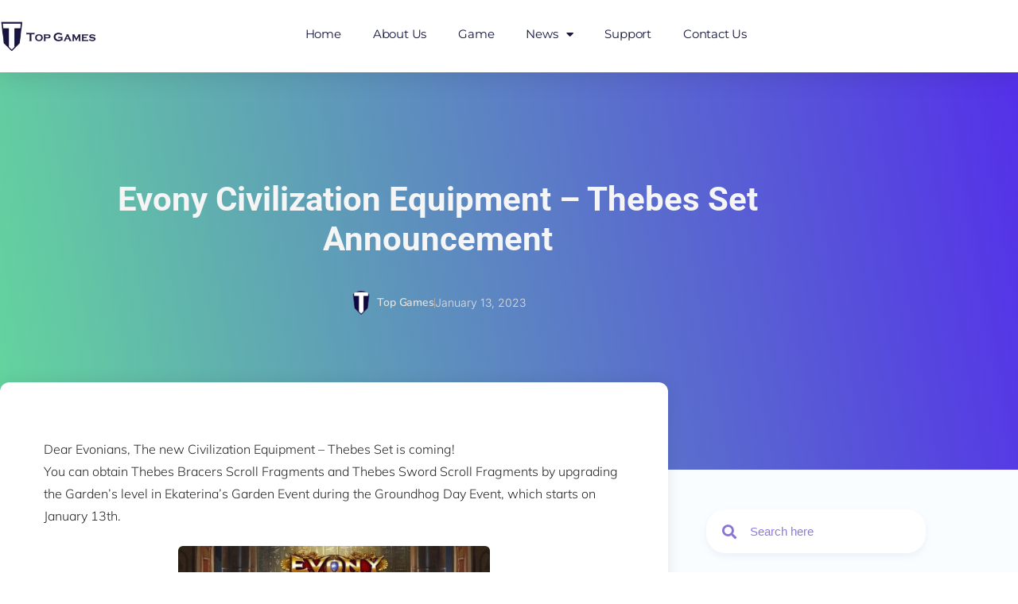

--- FILE ---
content_type: text/html; charset=UTF-8
request_url: https://info.topgamesinc.com/evony-civilization-equipment-thebes-set-announcement/
body_size: 23504
content:
<!DOCTYPE html>
<html lang="en-US">
<head>
<meta charset="UTF-8">
<meta name='robots' content='index, follow, max-image-preview:large, max-snippet:-1, max-video-preview:-1' />
<meta name="viewport" content="width=device-width, initial-scale=1">
<!-- This site is optimized with the Yoast SEO plugin v26.7 - https://yoast.com/wordpress/plugins/seo/ -->
<title>Evony Civilization Equipment - Thebes Set Announcement | Evony News</title>
<meta name="description" content="Thebes Set, a new Civilization Equipment are released in Evony." />
<link rel="canonical" href="https://info.topgamesinc.com/evony-civilization-equipment-thebes-set-announcement/" />
<meta property="og:locale" content="en_US" />
<meta property="og:type" content="article" />
<meta property="og:title" content="Evony Civilization Equipment - Thebes Set Announcement | Evony News" />
<meta property="og:description" content="Thebes Set, a new Civilization Equipment are released in Evony." />
<meta property="og:url" content="https://info.topgamesinc.com/evony-civilization-equipment-thebes-set-announcement/" />
<meta property="article:publisher" content="https://www.facebook.com/Evony.The.Kings.Return" />
<meta property="article:published_time" content="2023-01-13T09:25:41+00:00" />
<meta property="article:modified_time" content="2025-03-05T02:20:25+00:00" />
<meta property="og:image" content="https://info.topgamesinc.com/wp-content/uploads/2023/01/1280X1280-1-e1675313743131.jpeg" />
<meta property="og:image:width" content="500" />
<meta property="og:image:height" content="375" />
<meta property="og:image:type" content="image/jpeg" />
<meta name="author" content="Top Games" />
<meta name="twitter:card" content="summary_large_image" />
<meta name="twitter:creator" content="@Evony_TKR" />
<meta name="twitter:site" content="@Evony_TKR" />
<script type="application/ld+json" class="yoast-schema-graph">{"@context":"https://schema.org","@graph":[{"@type":"Article","@id":"https://info.topgamesinc.com/evony-civilization-equipment-thebes-set-announcement/#article","isPartOf":{"@id":"https://info.topgamesinc.com/evony-civilization-equipment-thebes-set-announcement/"},"author":{"name":"Top Games","@id":"https://info.topgamesinc.com/#/schema/person/183de2abea34717b3ca072e32dc9e576"},"headline":"Evony Civilization Equipment &#8211; Thebes Set Announcement","datePublished":"2023-01-13T09:25:41+00:00","dateModified":"2025-03-05T02:20:25+00:00","mainEntityOfPage":{"@id":"https://info.topgamesinc.com/evony-civilization-equipment-thebes-set-announcement/"},"wordCount":183,"commentCount":0,"publisher":{"@id":"https://info.topgamesinc.com/#organization"},"image":{"@id":"https://info.topgamesinc.com/evony-civilization-equipment-thebes-set-announcement/#primaryimage"},"thumbnailUrl":"https://info.topgamesinc.com/wp-content/uploads/2023/01/1280X1280-1-e1675313743131.jpeg","keywords":["Anniversary","Civilization Equipment"],"articleSection":["Evony News"],"inLanguage":"en-US","potentialAction":[{"@type":"CommentAction","name":"Comment","target":["https://info.topgamesinc.com/evony-civilization-equipment-thebes-set-announcement/#respond"]}]},{"@type":"WebPage","@id":"https://info.topgamesinc.com/evony-civilization-equipment-thebes-set-announcement/","url":"https://info.topgamesinc.com/evony-civilization-equipment-thebes-set-announcement/","name":"Evony Civilization Equipment - Thebes Set Announcement | Evony News","isPartOf":{"@id":"https://info.topgamesinc.com/#website"},"primaryImageOfPage":{"@id":"https://info.topgamesinc.com/evony-civilization-equipment-thebes-set-announcement/#primaryimage"},"image":{"@id":"https://info.topgamesinc.com/evony-civilization-equipment-thebes-set-announcement/#primaryimage"},"thumbnailUrl":"https://info.topgamesinc.com/wp-content/uploads/2023/01/1280X1280-1-e1675313743131.jpeg","datePublished":"2023-01-13T09:25:41+00:00","dateModified":"2025-03-05T02:20:25+00:00","description":"Thebes Set, a new Civilization Equipment are released in Evony.","breadcrumb":{"@id":"https://info.topgamesinc.com/evony-civilization-equipment-thebes-set-announcement/#breadcrumb"},"inLanguage":"en-US","potentialAction":[{"@type":"ReadAction","target":["https://info.topgamesinc.com/evony-civilization-equipment-thebes-set-announcement/"]}]},{"@type":"ImageObject","inLanguage":"en-US","@id":"https://info.topgamesinc.com/evony-civilization-equipment-thebes-set-announcement/#primaryimage","url":"https://info.topgamesinc.com/wp-content/uploads/2023/01/1280X1280-1-e1675313743131.jpeg","contentUrl":"https://info.topgamesinc.com/wp-content/uploads/2023/01/1280X1280-1-e1675313743131.jpeg","width":500,"height":375,"caption":"Evony Thebes Civilization Equipment"},{"@type":"BreadcrumbList","@id":"https://info.topgamesinc.com/evony-civilization-equipment-thebes-set-announcement/#breadcrumb","itemListElement":[{"@type":"ListItem","position":1,"name":"Home","item":"https://info.topgamesinc.com/"},{"@type":"ListItem","position":2,"name":"Evony News","item":"https://info.topgamesinc.com/evony-news/"},{"@type":"ListItem","position":3,"name":"Evony Civilization Equipment &#8211; Thebes Set Announcement"}]},{"@type":"WebSite","@id":"https://info.topgamesinc.com/#website","url":"https://info.topgamesinc.com/","name":"","description":"","publisher":{"@id":"https://info.topgamesinc.com/#organization"},"potentialAction":[{"@type":"SearchAction","target":{"@type":"EntryPoint","urlTemplate":"https://info.topgamesinc.com/?s={search_term_string}"},"query-input":{"@type":"PropertyValueSpecification","valueRequired":true,"valueName":"search_term_string"}}],"inLanguage":"en-US"},{"@type":"Organization","@id":"https://info.topgamesinc.com/#organization","name":"Top Games Inc.","url":"https://info.topgamesinc.com/","logo":{"@type":"ImageObject","inLanguage":"en-US","@id":"https://info.topgamesinc.com/#/schema/logo/image/","url":"","contentUrl":"","caption":"Top Games Inc."},"image":{"@id":"https://info.topgamesinc.com/#/schema/logo/image/"},"sameAs":["https://www.facebook.com/Evony.The.Kings.Return","https://x.com/Evony_TKR"]},{"@type":"Person","@id":"https://info.topgamesinc.com/#/schema/person/183de2abea34717b3ca072e32dc9e576","name":"Top Games","image":{"@type":"ImageObject","inLanguage":"en-US","@id":"https://info.topgamesinc.com/#/schema/person/image/","url":"https://info.topgamesinc.com/wp-content/uploads/2024/10/topgames-author-icon-150x150.png","contentUrl":"https://info.topgamesinc.com/wp-content/uploads/2024/10/topgames-author-icon-150x150.png","caption":"Top Games"},"description":"Top Games Inc. is a global video game developer and publisher, officially founded in 2015. We now serve gamers in over 150 countries, offering multiple languages."}]}</script>
<!-- / Yoast SEO plugin. -->
<link rel="alternate" type="application/rss+xml" title=" &raquo; Feed" href="https://info.topgamesinc.com/feed/" />
<style id='wp-img-auto-sizes-contain-inline-css'>
img:is([sizes=auto i],[sizes^="auto," i]){contain-intrinsic-size:3000px 1500px}
/*# sourceURL=wp-img-auto-sizes-contain-inline-css */
</style>
<!-- <link rel='stylesheet' id='wp-block-library-css' href='https://info.topgamesinc.com/wp-includes/css/dist/block-library/style.css?ver=6.9' media='all' /> -->
<link rel="stylesheet" type="text/css" href="//info.topgamesinc.com/wp-content/cache/wpfc-minified/md4opax6/fk2r4.css" media="all"/>
<style id='classic-theme-styles-inline-css'>
/**
* These rules are needed for backwards compatibility.
* They should match the button element rules in the base theme.json file.
*/
.wp-block-button__link {
color: #ffffff;
background-color: #32373c;
border-radius: 9999px; /* 100% causes an oval, but any explicit but really high value retains the pill shape. */
/* This needs a low specificity so it won't override the rules from the button element if defined in theme.json. */
box-shadow: none;
text-decoration: none;
/* The extra 2px are added to size solids the same as the outline versions.*/
padding: calc(0.667em + 2px) calc(1.333em + 2px);
font-size: 1.125em;
}
.wp-block-file__button {
background: #32373c;
color: #ffffff;
text-decoration: none;
}
/*# sourceURL=/wp-includes/css/classic-themes.css */
</style>
<!-- <link rel='stylesheet' id='betterdocs-blocks-category-slate-layout-css' href='https://info.topgamesinc.com/wp-content/plugins/betterdocs/assets/blocks/category-slate-layout/default.css?ver=4.3.4' media='all' /> -->
<!-- <link rel='stylesheet' id='flex-posts-css' href='https://info.topgamesinc.com/wp-content/plugins/flex-posts/public/css/flex-posts.css?ver=1.12.0' media='all' /> -->
<link rel="stylesheet" type="text/css" href="//info.topgamesinc.com/wp-content/cache/wpfc-minified/e2yuza3z/fk2r4.css" media="all"/>
<style id='safe-svg-svg-icon-style-inline-css'>
.safe-svg-cover{text-align:center}.safe-svg-cover .safe-svg-inside{display:inline-block;max-width:100%}.safe-svg-cover svg{fill:currentColor;height:100%;max-height:100%;max-width:100%;width:100%}
/*# sourceURL=https://info.topgamesinc.com/wp-content/plugins/safe-svg/dist/safe-svg-block-frontend.css */
</style>
<style id='search-meter-recent-searches-style-inline-css'>
.wp-block-search-meter-recent-searches>h2{margin-block-end:0;margin-block-start:0}.wp-block-search-meter-recent-searches>ul{list-style:none;padding-left:0}
/*# sourceURL=https://info.topgamesinc.com/wp-content/plugins/search-meter/blocks/build/recent-searches/style-index.css */
</style>
<style id='search-meter-popular-searches-style-inline-css'>
.wp-block-search-meter-popular-searches>h2{margin-block-end:0;margin-block-start:0}.wp-block-search-meter-popular-searches>ul{list-style:none;padding-left:0}
/*# sourceURL=https://info.topgamesinc.com/wp-content/plugins/search-meter/blocks/build/popular-searches/style-index.css */
</style>
<style id='global-styles-inline-css'>
:root{--wp--preset--aspect-ratio--square: 1;--wp--preset--aspect-ratio--4-3: 4/3;--wp--preset--aspect-ratio--3-4: 3/4;--wp--preset--aspect-ratio--3-2: 3/2;--wp--preset--aspect-ratio--2-3: 2/3;--wp--preset--aspect-ratio--16-9: 16/9;--wp--preset--aspect-ratio--9-16: 9/16;--wp--preset--color--black: #000000;--wp--preset--color--cyan-bluish-gray: #abb8c3;--wp--preset--color--white: #ffffff;--wp--preset--color--pale-pink: #f78da7;--wp--preset--color--vivid-red: #cf2e2e;--wp--preset--color--luminous-vivid-orange: #ff6900;--wp--preset--color--luminous-vivid-amber: #fcb900;--wp--preset--color--light-green-cyan: #7bdcb5;--wp--preset--color--vivid-green-cyan: #00d084;--wp--preset--color--pale-cyan-blue: #8ed1fc;--wp--preset--color--vivid-cyan-blue: #0693e3;--wp--preset--color--vivid-purple: #9b51e0;--wp--preset--color--contrast: var(--contrast);--wp--preset--color--contrast-2: var(--contrast-2);--wp--preset--color--contrast-3: var(--contrast-3);--wp--preset--color--base: var(--base);--wp--preset--color--base-2: var(--base-2);--wp--preset--color--base-3: var(--base-3);--wp--preset--color--accent: var(--accent);--wp--preset--gradient--vivid-cyan-blue-to-vivid-purple: linear-gradient(135deg,rgb(6,147,227) 0%,rgb(155,81,224) 100%);--wp--preset--gradient--light-green-cyan-to-vivid-green-cyan: linear-gradient(135deg,rgb(122,220,180) 0%,rgb(0,208,130) 100%);--wp--preset--gradient--luminous-vivid-amber-to-luminous-vivid-orange: linear-gradient(135deg,rgb(252,185,0) 0%,rgb(255,105,0) 100%);--wp--preset--gradient--luminous-vivid-orange-to-vivid-red: linear-gradient(135deg,rgb(255,105,0) 0%,rgb(207,46,46) 100%);--wp--preset--gradient--very-light-gray-to-cyan-bluish-gray: linear-gradient(135deg,rgb(238,238,238) 0%,rgb(169,184,195) 100%);--wp--preset--gradient--cool-to-warm-spectrum: linear-gradient(135deg,rgb(74,234,220) 0%,rgb(151,120,209) 20%,rgb(207,42,186) 40%,rgb(238,44,130) 60%,rgb(251,105,98) 80%,rgb(254,248,76) 100%);--wp--preset--gradient--blush-light-purple: linear-gradient(135deg,rgb(255,206,236) 0%,rgb(152,150,240) 100%);--wp--preset--gradient--blush-bordeaux: linear-gradient(135deg,rgb(254,205,165) 0%,rgb(254,45,45) 50%,rgb(107,0,62) 100%);--wp--preset--gradient--luminous-dusk: linear-gradient(135deg,rgb(255,203,112) 0%,rgb(199,81,192) 50%,rgb(65,88,208) 100%);--wp--preset--gradient--pale-ocean: linear-gradient(135deg,rgb(255,245,203) 0%,rgb(182,227,212) 50%,rgb(51,167,181) 100%);--wp--preset--gradient--electric-grass: linear-gradient(135deg,rgb(202,248,128) 0%,rgb(113,206,126) 100%);--wp--preset--gradient--midnight: linear-gradient(135deg,rgb(2,3,129) 0%,rgb(40,116,252) 100%);--wp--preset--font-size--small: 13px;--wp--preset--font-size--medium: 20px;--wp--preset--font-size--large: 36px;--wp--preset--font-size--x-large: 42px;--wp--preset--spacing--20: 0.44rem;--wp--preset--spacing--30: 0.67rem;--wp--preset--spacing--40: 1rem;--wp--preset--spacing--50: 1.5rem;--wp--preset--spacing--60: 2.25rem;--wp--preset--spacing--70: 3.38rem;--wp--preset--spacing--80: 5.06rem;--wp--preset--shadow--natural: 6px 6px 9px rgba(0, 0, 0, 0.2);--wp--preset--shadow--deep: 12px 12px 50px rgba(0, 0, 0, 0.4);--wp--preset--shadow--sharp: 6px 6px 0px rgba(0, 0, 0, 0.2);--wp--preset--shadow--outlined: 6px 6px 0px -3px rgb(255, 255, 255), 6px 6px rgb(0, 0, 0);--wp--preset--shadow--crisp: 6px 6px 0px rgb(0, 0, 0);}:where(.is-layout-flex){gap: 0.5em;}:where(.is-layout-grid){gap: 0.5em;}body .is-layout-flex{display: flex;}.is-layout-flex{flex-wrap: wrap;align-items: center;}.is-layout-flex > :is(*, div){margin: 0;}body .is-layout-grid{display: grid;}.is-layout-grid > :is(*, div){margin: 0;}:where(.wp-block-columns.is-layout-flex){gap: 2em;}:where(.wp-block-columns.is-layout-grid){gap: 2em;}:where(.wp-block-post-template.is-layout-flex){gap: 1.25em;}:where(.wp-block-post-template.is-layout-grid){gap: 1.25em;}.has-black-color{color: var(--wp--preset--color--black) !important;}.has-cyan-bluish-gray-color{color: var(--wp--preset--color--cyan-bluish-gray) !important;}.has-white-color{color: var(--wp--preset--color--white) !important;}.has-pale-pink-color{color: var(--wp--preset--color--pale-pink) !important;}.has-vivid-red-color{color: var(--wp--preset--color--vivid-red) !important;}.has-luminous-vivid-orange-color{color: var(--wp--preset--color--luminous-vivid-orange) !important;}.has-luminous-vivid-amber-color{color: var(--wp--preset--color--luminous-vivid-amber) !important;}.has-light-green-cyan-color{color: var(--wp--preset--color--light-green-cyan) !important;}.has-vivid-green-cyan-color{color: var(--wp--preset--color--vivid-green-cyan) !important;}.has-pale-cyan-blue-color{color: var(--wp--preset--color--pale-cyan-blue) !important;}.has-vivid-cyan-blue-color{color: var(--wp--preset--color--vivid-cyan-blue) !important;}.has-vivid-purple-color{color: var(--wp--preset--color--vivid-purple) !important;}.has-black-background-color{background-color: var(--wp--preset--color--black) !important;}.has-cyan-bluish-gray-background-color{background-color: var(--wp--preset--color--cyan-bluish-gray) !important;}.has-white-background-color{background-color: var(--wp--preset--color--white) !important;}.has-pale-pink-background-color{background-color: var(--wp--preset--color--pale-pink) !important;}.has-vivid-red-background-color{background-color: var(--wp--preset--color--vivid-red) !important;}.has-luminous-vivid-orange-background-color{background-color: var(--wp--preset--color--luminous-vivid-orange) !important;}.has-luminous-vivid-amber-background-color{background-color: var(--wp--preset--color--luminous-vivid-amber) !important;}.has-light-green-cyan-background-color{background-color: var(--wp--preset--color--light-green-cyan) !important;}.has-vivid-green-cyan-background-color{background-color: var(--wp--preset--color--vivid-green-cyan) !important;}.has-pale-cyan-blue-background-color{background-color: var(--wp--preset--color--pale-cyan-blue) !important;}.has-vivid-cyan-blue-background-color{background-color: var(--wp--preset--color--vivid-cyan-blue) !important;}.has-vivid-purple-background-color{background-color: var(--wp--preset--color--vivid-purple) !important;}.has-black-border-color{border-color: var(--wp--preset--color--black) !important;}.has-cyan-bluish-gray-border-color{border-color: var(--wp--preset--color--cyan-bluish-gray) !important;}.has-white-border-color{border-color: var(--wp--preset--color--white) !important;}.has-pale-pink-border-color{border-color: var(--wp--preset--color--pale-pink) !important;}.has-vivid-red-border-color{border-color: var(--wp--preset--color--vivid-red) !important;}.has-luminous-vivid-orange-border-color{border-color: var(--wp--preset--color--luminous-vivid-orange) !important;}.has-luminous-vivid-amber-border-color{border-color: var(--wp--preset--color--luminous-vivid-amber) !important;}.has-light-green-cyan-border-color{border-color: var(--wp--preset--color--light-green-cyan) !important;}.has-vivid-green-cyan-border-color{border-color: var(--wp--preset--color--vivid-green-cyan) !important;}.has-pale-cyan-blue-border-color{border-color: var(--wp--preset--color--pale-cyan-blue) !important;}.has-vivid-cyan-blue-border-color{border-color: var(--wp--preset--color--vivid-cyan-blue) !important;}.has-vivid-purple-border-color{border-color: var(--wp--preset--color--vivid-purple) !important;}.has-vivid-cyan-blue-to-vivid-purple-gradient-background{background: var(--wp--preset--gradient--vivid-cyan-blue-to-vivid-purple) !important;}.has-light-green-cyan-to-vivid-green-cyan-gradient-background{background: var(--wp--preset--gradient--light-green-cyan-to-vivid-green-cyan) !important;}.has-luminous-vivid-amber-to-luminous-vivid-orange-gradient-background{background: var(--wp--preset--gradient--luminous-vivid-amber-to-luminous-vivid-orange) !important;}.has-luminous-vivid-orange-to-vivid-red-gradient-background{background: var(--wp--preset--gradient--luminous-vivid-orange-to-vivid-red) !important;}.has-very-light-gray-to-cyan-bluish-gray-gradient-background{background: var(--wp--preset--gradient--very-light-gray-to-cyan-bluish-gray) !important;}.has-cool-to-warm-spectrum-gradient-background{background: var(--wp--preset--gradient--cool-to-warm-spectrum) !important;}.has-blush-light-purple-gradient-background{background: var(--wp--preset--gradient--blush-light-purple) !important;}.has-blush-bordeaux-gradient-background{background: var(--wp--preset--gradient--blush-bordeaux) !important;}.has-luminous-dusk-gradient-background{background: var(--wp--preset--gradient--luminous-dusk) !important;}.has-pale-ocean-gradient-background{background: var(--wp--preset--gradient--pale-ocean) !important;}.has-electric-grass-gradient-background{background: var(--wp--preset--gradient--electric-grass) !important;}.has-midnight-gradient-background{background: var(--wp--preset--gradient--midnight) !important;}.has-small-font-size{font-size: var(--wp--preset--font-size--small) !important;}.has-medium-font-size{font-size: var(--wp--preset--font-size--medium) !important;}.has-large-font-size{font-size: var(--wp--preset--font-size--large) !important;}.has-x-large-font-size{font-size: var(--wp--preset--font-size--x-large) !important;}
:where(.wp-block-post-template.is-layout-flex){gap: 1.25em;}:where(.wp-block-post-template.is-layout-grid){gap: 1.25em;}
:where(.wp-block-term-template.is-layout-flex){gap: 1.25em;}:where(.wp-block-term-template.is-layout-grid){gap: 1.25em;}
:where(.wp-block-columns.is-layout-flex){gap: 2em;}:where(.wp-block-columns.is-layout-grid){gap: 2em;}
:root :where(.wp-block-pullquote){font-size: 1.5em;line-height: 1.6;}
/*# sourceURL=global-styles-inline-css */
</style>
<!-- <link rel='stylesheet' id='font-awesome-css' href='https://info.topgamesinc.com/wp-content/plugins/elementor/assets/lib/font-awesome/css/font-awesome.css?ver=4.7.0' media='all' /> -->
<!-- <link rel='stylesheet' id='generate-comments-css' href='https://info.topgamesinc.com/wp-content/themes/generatepress/assets/css/components/comments.css?ver=3.6.1' media='all' /> -->
<!-- <link rel='stylesheet' id='generate-style-css' href='https://info.topgamesinc.com/wp-content/themes/generatepress/assets/css/main.css?ver=3.6.1' media='all' /> -->
<link rel="stylesheet" type="text/css" href="//info.topgamesinc.com/wp-content/cache/wpfc-minified/12go706q/fk2rn.css" media="all"/>
<style id='generate-style-inline-css'>
body{background-color:var(--base-2);color:var(--contrast);}a{color:var(--accent);}a{text-decoration:underline;}.entry-title a, .site-branding a, a.button, .wp-block-button__link, .main-navigation a{text-decoration:none;}a:hover, a:focus, a:active{color:var(--contrast);}.wp-block-group__inner-container{max-width:1200px;margin-left:auto;margin-right:auto;}:root{--contrast:#222222;--contrast-2:#575760;--contrast-3:#b2b2be;--base:#f0f0f0;--base-2:#f7f8f9;--base-3:#ffffff;--accent:#1e73be;}:root .has-contrast-color{color:var(--contrast);}:root .has-contrast-background-color{background-color:var(--contrast);}:root .has-contrast-2-color{color:var(--contrast-2);}:root .has-contrast-2-background-color{background-color:var(--contrast-2);}:root .has-contrast-3-color{color:var(--contrast-3);}:root .has-contrast-3-background-color{background-color:var(--contrast-3);}:root .has-base-color{color:var(--base);}:root .has-base-background-color{background-color:var(--base);}:root .has-base-2-color{color:var(--base-2);}:root .has-base-2-background-color{background-color:var(--base-2);}:root .has-base-3-color{color:var(--base-3);}:root .has-base-3-background-color{background-color:var(--base-3);}:root .has-accent-color{color:var(--accent);}:root .has-accent-background-color{background-color:var(--accent);}.top-bar{background-color:#636363;color:#ffffff;}.top-bar a{color:#ffffff;}.top-bar a:hover{color:#303030;}.site-header{background-color:var(--base-3);}.main-title a,.main-title a:hover{color:var(--contrast);}.site-description{color:var(--contrast-2);}.mobile-menu-control-wrapper .menu-toggle,.mobile-menu-control-wrapper .menu-toggle:hover,.mobile-menu-control-wrapper .menu-toggle:focus,.has-inline-mobile-toggle #site-navigation.toggled{background-color:rgba(0, 0, 0, 0.02);}.main-navigation,.main-navigation ul ul{background-color:var(--base-3);}.main-navigation .main-nav ul li a, .main-navigation .menu-toggle, .main-navigation .menu-bar-items{color:var(--contrast);}.main-navigation .main-nav ul li:not([class*="current-menu-"]):hover > a, .main-navigation .main-nav ul li:not([class*="current-menu-"]):focus > a, .main-navigation .main-nav ul li.sfHover:not([class*="current-menu-"]) > a, .main-navigation .menu-bar-item:hover > a, .main-navigation .menu-bar-item.sfHover > a{color:var(--accent);}button.menu-toggle:hover,button.menu-toggle:focus{color:var(--contrast);}.main-navigation .main-nav ul li[class*="current-menu-"] > a{color:var(--accent);}.navigation-search input[type="search"],.navigation-search input[type="search"]:active, .navigation-search input[type="search"]:focus, .main-navigation .main-nav ul li.search-item.active > a, .main-navigation .menu-bar-items .search-item.active > a{color:var(--accent);}.main-navigation ul ul{background-color:var(--base);}.separate-containers .inside-article, .separate-containers .comments-area, .separate-containers .page-header, .one-container .container, .separate-containers .paging-navigation, .inside-page-header{background-color:var(--base-3);}.entry-title a{color:var(--contrast);}.entry-title a:hover{color:var(--contrast-2);}.entry-meta{color:var(--contrast-2);}.sidebar .widget{background-color:var(--base-3);}.footer-widgets{background-color:var(--base-3);}.site-info{background-color:var(--base-3);}input[type="text"],input[type="email"],input[type="url"],input[type="password"],input[type="search"],input[type="tel"],input[type="number"],textarea,select{color:var(--contrast);background-color:var(--base-2);border-color:var(--base);}input[type="text"]:focus,input[type="email"]:focus,input[type="url"]:focus,input[type="password"]:focus,input[type="search"]:focus,input[type="tel"]:focus,input[type="number"]:focus,textarea:focus,select:focus{color:var(--contrast);background-color:var(--base-2);border-color:var(--contrast-3);}button,html input[type="button"],input[type="reset"],input[type="submit"],a.button,a.wp-block-button__link:not(.has-background){color:#ffffff;background-color:#55555e;}button:hover,html input[type="button"]:hover,input[type="reset"]:hover,input[type="submit"]:hover,a.button:hover,button:focus,html input[type="button"]:focus,input[type="reset"]:focus,input[type="submit"]:focus,a.button:focus,a.wp-block-button__link:not(.has-background):active,a.wp-block-button__link:not(.has-background):focus,a.wp-block-button__link:not(.has-background):hover{color:#ffffff;background-color:#3f4047;}a.generate-back-to-top{background-color:rgba( 0,0,0,0.4 );color:#ffffff;}a.generate-back-to-top:hover,a.generate-back-to-top:focus{background-color:rgba( 0,0,0,0.6 );color:#ffffff;}:root{--gp-search-modal-bg-color:var(--base-3);--gp-search-modal-text-color:var(--contrast);--gp-search-modal-overlay-bg-color:rgba(0,0,0,0.2);}@media (max-width:768px){.main-navigation .menu-bar-item:hover > a, .main-navigation .menu-bar-item.sfHover > a{background:none;color:var(--contrast);}}.nav-below-header .main-navigation .inside-navigation.grid-container, .nav-above-header .main-navigation .inside-navigation.grid-container{padding:0px 20px 0px 20px;}.site-main .wp-block-group__inner-container{padding:40px;}.separate-containers .paging-navigation{padding-top:20px;padding-bottom:20px;}.entry-content .alignwide, body:not(.no-sidebar) .entry-content .alignfull{margin-left:-40px;width:calc(100% + 80px);max-width:calc(100% + 80px);}.rtl .menu-item-has-children .dropdown-menu-toggle{padding-left:20px;}.rtl .main-navigation .main-nav ul li.menu-item-has-children > a{padding-right:20px;}@media (max-width:768px){.separate-containers .inside-article, .separate-containers .comments-area, .separate-containers .page-header, .separate-containers .paging-navigation, .one-container .site-content, .inside-page-header{padding:30px;}.site-main .wp-block-group__inner-container{padding:30px;}.inside-top-bar{padding-right:30px;padding-left:30px;}.inside-header{padding-right:30px;padding-left:30px;}.widget-area .widget{padding-top:30px;padding-right:30px;padding-bottom:30px;padding-left:30px;}.footer-widgets-container{padding-top:30px;padding-right:30px;padding-bottom:30px;padding-left:30px;}.inside-site-info{padding-right:30px;padding-left:30px;}.entry-content .alignwide, body:not(.no-sidebar) .entry-content .alignfull{margin-left:-30px;width:calc(100% + 60px);max-width:calc(100% + 60px);}.one-container .site-main .paging-navigation{margin-bottom:20px;}}/* End cached CSS */.is-right-sidebar{width:30%;}.is-left-sidebar{width:30%;}.site-content .content-area{width:70%;}@media (max-width:768px){.main-navigation .menu-toggle,.sidebar-nav-mobile:not(#sticky-placeholder){display:block;}.main-navigation ul,.gen-sidebar-nav,.main-navigation:not(.slideout-navigation):not(.toggled) .main-nav > ul,.has-inline-mobile-toggle #site-navigation .inside-navigation > *:not(.navigation-search):not(.main-nav){display:none;}.nav-align-right .inside-navigation,.nav-align-center .inside-navigation{justify-content:space-between;}.has-inline-mobile-toggle .mobile-menu-control-wrapper{display:flex;flex-wrap:wrap;}.has-inline-mobile-toggle .inside-header{flex-direction:row;text-align:left;flex-wrap:wrap;}.has-inline-mobile-toggle .header-widget,.has-inline-mobile-toggle #site-navigation{flex-basis:100%;}.nav-float-left .has-inline-mobile-toggle #site-navigation{order:10;}}
.elementor-template-full-width .site-content{display:block;}
/*# sourceURL=generate-style-inline-css */
</style>
<!-- <link rel='stylesheet' id='elementor-frontend-css' href='https://info.topgamesinc.com/wp-content/uploads/elementor/css/custom-frontend.css?ver=1768571286' media='all' /> -->
<!-- <link rel='stylesheet' id='widget-image-css' href='https://info.topgamesinc.com/wp-content/plugins/elementor/assets/css/widget-image.min.css?ver=3.34.1' media='all' /> -->
<!-- <link rel='stylesheet' id='widget-nav-menu-css' href='https://info.topgamesinc.com/wp-content/uploads/elementor/css/custom-pro-widget-nav-menu.min.css?ver=1768571286' media='all' /> -->
<!-- <link rel='stylesheet' id='e-sticky-css' href='https://info.topgamesinc.com/wp-content/plugins/elementor-pro/assets/css/modules/sticky.css?ver=3.34.0' media='all' /> -->
<!-- <link rel='stylesheet' id='widget-heading-css' href='https://info.topgamesinc.com/wp-content/plugins/elementor/assets/css/widget-heading.min.css?ver=3.34.1' media='all' /> -->
<!-- <link rel='stylesheet' id='widget-icon-list-css' href='https://info.topgamesinc.com/wp-content/uploads/elementor/css/custom-widget-icon-list.min.css?ver=1768571286' media='all' /> -->
<!-- <link rel='stylesheet' id='widget-posts-css' href='https://info.topgamesinc.com/wp-content/plugins/elementor-pro/assets/css/widget-posts.min.css?ver=3.34.0' media='all' /> -->
<!-- <link rel='stylesheet' id='eael-general-css' href='https://info.topgamesinc.com/wp-content/plugins/essential-addons-for-elementor-lite/assets/front-end/css/view/general.min.css?ver=6.5.7' media='all' /> -->
<!-- <link rel='stylesheet' id='eael-13334-css' href='https://info.topgamesinc.com/wp-content/uploads/essential-addons-elementor/eael-13334.css?ver=1741112425' media='all' /> -->
<!-- <link rel='stylesheet' id='widget-post-info-css' href='https://info.topgamesinc.com/wp-content/plugins/elementor-pro/assets/css/widget-post-info.min.css?ver=3.34.0' media='all' /> -->
<!-- <link rel='stylesheet' id='elementor-icons-shared-0-css' href='https://info.topgamesinc.com/wp-content/plugins/elementor/assets/lib/font-awesome/css/fontawesome.css?ver=5.15.3' media='all' /> -->
<!-- <link rel='stylesheet' id='elementor-icons-fa-regular-css' href='https://info.topgamesinc.com/wp-content/plugins/elementor/assets/lib/font-awesome/css/regular.css?ver=5.15.3' media='all' /> -->
<!-- <link rel='stylesheet' id='elementor-icons-fa-solid-css' href='https://info.topgamesinc.com/wp-content/plugins/elementor/assets/lib/font-awesome/css/solid.css?ver=5.15.3' media='all' /> -->
<!-- <link rel='stylesheet' id='e-shapes-css' href='https://info.topgamesinc.com/wp-content/plugins/elementor/assets/css/conditionals/shapes.css?ver=3.34.1' media='all' /> -->
<!-- <link rel='stylesheet' id='widget-alert-css' href='https://info.topgamesinc.com/wp-content/uploads/elementor/css/custom-widget-alert.min.css?ver=1768571286' media='all' /> -->
<!-- <link rel='stylesheet' id='e-animation-fadeInUp-css' href='https://info.topgamesinc.com/wp-content/plugins/elementor/assets/lib/animations/styles/fadeInUp.css?ver=3.34.1' media='all' /> -->
<!-- <link rel='stylesheet' id='e-ribbon-css' href='https://info.topgamesinc.com/wp-content/plugins/elementor-pro/assets/css/conditionals/ribbon.min.css?ver=3.34.0' media='all' /> -->
<!-- <link rel='stylesheet' id='widget-call-to-action-css' href='https://info.topgamesinc.com/wp-content/uploads/elementor/css/custom-pro-widget-call-to-action.min.css?ver=1768571287' media='all' /> -->
<!-- <link rel='stylesheet' id='e-transitions-css' href='https://info.topgamesinc.com/wp-content/plugins/elementor-pro/assets/css/conditionals/transitions.min.css?ver=3.34.0' media='all' /> -->
<!-- <link rel='stylesheet' id='e-animation-zoomIn-css' href='https://info.topgamesinc.com/wp-content/plugins/elementor/assets/lib/animations/styles/zoomIn.css?ver=3.34.1' media='all' /> -->
<!-- <link rel='stylesheet' id='e-animation-fadeInLeft-css' href='https://info.topgamesinc.com/wp-content/plugins/elementor/assets/lib/animations/styles/fadeInLeft.css?ver=3.34.1' media='all' /> -->
<!-- <link rel='stylesheet' id='widget-form-css' href='https://info.topgamesinc.com/wp-content/plugins/elementor-pro/assets/css/widget-form.min.css?ver=3.34.0' media='all' /> -->
<!-- <link rel='stylesheet' id='e-animation-fadeInRight-css' href='https://info.topgamesinc.com/wp-content/plugins/elementor/assets/lib/animations/styles/fadeInRight.css?ver=3.34.1' media='all' /> -->
<!-- <link rel='stylesheet' id='widget-spacer-css' href='https://info.topgamesinc.com/wp-content/plugins/elementor/assets/css/widget-spacer.min.css?ver=3.34.1' media='all' /> -->
<!-- <link rel='stylesheet' id='elementor-icons-css' href='https://info.topgamesinc.com/wp-content/plugins/elementor/assets/lib/eicons/css/elementor-icons.css?ver=5.45.0' media='all' /> -->
<link rel="stylesheet" type="text/css" href="//info.topgamesinc.com/wp-content/cache/wpfc-minified/2c3n4szc/fk2rn.css" media="all"/>
<link rel='stylesheet' id='elementor-post-12302-css' href='https://info.topgamesinc.com/wp-content/uploads/elementor/css/post-12302.css?ver=1768571305' media='all' />
<link rel='stylesheet' id='elementor-post-29164-css' href='https://info.topgamesinc.com/wp-content/uploads/elementor/css/post-29164.css?ver=1768571306' media='all' />
<link rel='stylesheet' id='elementor-post-13277-css' href='https://info.topgamesinc.com/wp-content/uploads/elementor/css/post-13277.css?ver=1768571309' media='all' />
<link rel='stylesheet' id='elementor-post-13334-css' href='https://info.topgamesinc.com/wp-content/uploads/elementor/css/post-13334.css?ver=1768571394' media='all' />
<!-- <link rel='stylesheet' id='recent-posts-widget-with-thumbnails-public-style-css' href='https://info.topgamesinc.com/wp-content/plugins/recent-posts-widget-with-thumbnails/public.css?ver=7.1.1' media='all' /> -->
<!-- <link rel='stylesheet' id='tablepress-default-css' href='https://info.topgamesinc.com/wp-content/plugins/tablepress/css/build/default.css?ver=3.2.6' media='all' /> -->
<!-- <link rel='stylesheet' id='tablepress-custom-css' href='https://info.topgamesinc.com/wp-content/tablepress-custom.css?ver=86' media='all' /> -->
<!-- <link rel='stylesheet' id='font-awesome-5-all-css' href='https://info.topgamesinc.com/wp-content/plugins/elementor/assets/lib/font-awesome/css/all.min.css?ver=6.5.7' media='all' /> -->
<!-- <link rel='stylesheet' id='font-awesome-4-shim-css' href='https://info.topgamesinc.com/wp-content/plugins/elementor/assets/lib/font-awesome/css/v4-shims.min.css?ver=6.5.7' media='all' /> -->
<!-- <link rel='stylesheet' id='elementor-gf-local-playfairdisplay-css' href='https://info.topgamesinc.com/wp-content/uploads/elementor/google-fonts/css/playfairdisplay.css?ver=1764840441' media='all' /> -->
<!-- <link rel='stylesheet' id='elementor-gf-local-prompt-css' href='https://info.topgamesinc.com/wp-content/uploads/elementor/google-fonts/css/prompt.css?ver=1764840453' media='all' /> -->
<!-- <link rel='stylesheet' id='elementor-gf-local-montserrat-css' href='https://info.topgamesinc.com/wp-content/uploads/elementor/google-fonts/css/montserrat.css?ver=1764840464' media='all' /> -->
<!-- <link rel='stylesheet' id='elementor-gf-local-raleway-css' href='https://info.topgamesinc.com/wp-content/uploads/elementor/google-fonts/css/raleway.css?ver=1764840474' media='all' /> -->
<!-- <link rel='stylesheet' id='elementor-gf-local-inter-css' href='https://info.topgamesinc.com/wp-content/uploads/elementor/google-fonts/css/inter.css?ver=1764840491' media='all' /> -->
<!-- <link rel='stylesheet' id='elementor-gf-local-archivo-css' href='https://info.topgamesinc.com/wp-content/uploads/elementor/google-fonts/css/archivo.css?ver=1764840497' media='all' /> -->
<!-- <link rel='stylesheet' id='elementor-gf-local-barlowcondensed-css' href='https://info.topgamesinc.com/wp-content/uploads/elementor/google-fonts/css/barlowcondensed.css?ver=1764840504' media='all' /> -->
<!-- <link rel='stylesheet' id='elementor-gf-local-archivoblack-css' href='https://info.topgamesinc.com/wp-content/uploads/elementor/google-fonts/css/archivoblack.css?ver=1764840504' media='all' /> -->
<!-- <link rel='stylesheet' id='elementor-gf-local-notosans-css' href='https://info.topgamesinc.com/wp-content/uploads/elementor/google-fonts/css/notosans.css?ver=1764840522' media='all' /> -->
<!-- <link rel='stylesheet' id='elementor-gf-local-poppins-css' href='https://info.topgamesinc.com/wp-content/uploads/elementor/google-fonts/css/poppins.css?ver=1764840530' media='all' /> -->
<!-- <link rel='stylesheet' id='elementor-gf-local-yanonekaffeesatz-css' href='https://info.topgamesinc.com/wp-content/uploads/elementor/google-fonts/css/yanonekaffeesatz.css?ver=1764840534' media='all' /> -->
<!-- <link rel='stylesheet' id='elementor-gf-local-oswald-css' href='https://info.topgamesinc.com/wp-content/uploads/elementor/google-fonts/css/oswald.css?ver=1764840539' media='all' /> -->
<!-- <link rel='stylesheet' id='elementor-gf-local-martel-css' href='https://info.topgamesinc.com/wp-content/uploads/elementor/google-fonts/css/martel.css?ver=1764840542' media='all' /> -->
<!-- <link rel='stylesheet' id='elementor-gf-local-merriweather-css' href='https://info.topgamesinc.com/wp-content/uploads/elementor/google-fonts/css/merriweather.css?ver=1764840552' media='all' /> -->
<!-- <link rel='stylesheet' id='elementor-gf-local-worksans-css' href='https://info.topgamesinc.com/wp-content/uploads/elementor/google-fonts/css/worksans.css?ver=1764840560' media='all' /> -->
<!-- <link rel='stylesheet' id='elementor-gf-local-alice-css' href='https://info.topgamesinc.com/wp-content/uploads/elementor/google-fonts/css/alice.css?ver=1764840561' media='all' /> -->
<!-- <link rel='stylesheet' id='elementor-gf-local-sora-css' href='https://info.topgamesinc.com/wp-content/uploads/elementor/google-fonts/css/sora.css?ver=1764840563' media='all' /> -->
<!-- <link rel='stylesheet' id='elementor-gf-local-varelaround-css' href='https://info.topgamesinc.com/wp-content/uploads/elementor/google-fonts/css/varelaround.css?ver=1764840564' media='all' /> -->
<!-- <link rel='stylesheet' id='elementor-gf-local-ptsans-css' href='https://info.topgamesinc.com/wp-content/uploads/elementor/google-fonts/css/ptsans.css?ver=1764840565' media='all' /> -->
<!-- <link rel='stylesheet' id='elementor-gf-local-nunito-css' href='https://info.topgamesinc.com/wp-content/uploads/elementor/google-fonts/css/nunito.css?ver=1764840577' media='all' /> -->
<!-- <link rel='stylesheet' id='elementor-gf-local-roboto-css' href='https://info.topgamesinc.com/wp-content/uploads/elementor/google-fonts/css/roboto.css?ver=1764840598' media='all' /> -->
<!-- <link rel='stylesheet' id='elementor-gf-local-mulish-css' href='https://info.topgamesinc.com/wp-content/uploads/elementor/google-fonts/css/mulish.css?ver=1764840637' media='all' /> -->
<link rel="stylesheet" type="text/css" href="//info.topgamesinc.com/wp-content/cache/wpfc-minified/motxz2an/fk2rn.css" media="all"/>
<script src='//info.topgamesinc.com/wp-content/cache/wpfc-minified/30cjfge5/fk2r4.js' type="text/javascript"></script>
<!-- <script src="https://info.topgamesinc.com/wp-includes/js/jquery/jquery.js?ver=3.7.1" id="jquery-core-js"></script> -->
<!-- <script src="https://info.topgamesinc.com/wp-includes/js/jquery/jquery-migrate.js?ver=3.4.1" id="jquery-migrate-js"></script> -->
<link rel="pingback" href="https://info.topgamesinc.com/xmlrpc.php">
<script src="https://analytics.ahrefs.com/analytics.js" data-key="PqwPeNCIfW3jAz4xM5wgBQ" async></script>
<script type='text/javascript'>
window.smartlook||(function(d) {
var o=smartlook=function(){ o.api.push(arguments)},h=d.getElementsByTagName('head')[0];
var c=d.createElement('script');o.api=new Array();c.async=true;c.type='text/javascript';
c.charset='utf-8';c.src='https://web-sdk.smartlook.com/recorder.js';h.appendChild(c);
})(document);
smartlook('init', 'ec43832ffa4cc86b67d3c57310dee8d522755a6a', { region: 'eu' });
</script>
<style>
.e-con.e-parent:nth-of-type(n+4):not(.e-lazyloaded):not(.e-no-lazyload),
.e-con.e-parent:nth-of-type(n+4):not(.e-lazyloaded):not(.e-no-lazyload) * {
background-image: none !important;
}
@media screen and (max-height: 1024px) {
.e-con.e-parent:nth-of-type(n+3):not(.e-lazyloaded):not(.e-no-lazyload),
.e-con.e-parent:nth-of-type(n+3):not(.e-lazyloaded):not(.e-no-lazyload) * {
background-image: none !important;
}
}
@media screen and (max-height: 640px) {
.e-con.e-parent:nth-of-type(n+2):not(.e-lazyloaded):not(.e-no-lazyload),
.e-con.e-parent:nth-of-type(n+2):not(.e-lazyloaded):not(.e-no-lazyload) * {
background-image: none !important;
}
}
</style>
<meta name="theme-color" content="#FFFFFF">
<link rel="icon" href="https://info.topgamesinc.com/wp-content/uploads/2022/07/cropped-topgames-blueicon-32x32.png" sizes="32x32" />
<link rel="icon" href="https://info.topgamesinc.com/wp-content/uploads/2022/07/cropped-topgames-blueicon-192x192.png" sizes="192x192" />
<link rel="apple-touch-icon" href="https://info.topgamesinc.com/wp-content/uploads/2022/07/cropped-topgames-blueicon-180x180.png" />
<meta name="msapplication-TileImage" content="https://info.topgamesinc.com/wp-content/uploads/2022/07/cropped-topgames-blueicon-270x270.png" />
<style id="wp-custom-css">
.separate-containers .featured-image {
display: none !important;
}
.site-header {
display: none !important;
}
/* 单独设置 h2 */
.elementor-kit-12302 h2 {
margin-top: 25px;  /* 距离上方 25px */
margin-bottom: 10px; /* 下方保持原来的 10px */
}
/* 保留 h3–h6 原来的样式 */
.elementor-kit-12302 h3,
.elementor-kit-12302 h4,
.elementor-kit-12302 h5,
.elementor-kit-12302 h6 {
margin-top: 15px;
margin-bottom: 10px;
}
/* Comment Form Styling */
.comment-form-comment textarea {
text-transform: none;
}
/* Comment Notes Styling */
.comment_notes {
font-size: 15px;
font-family: 'Mulish', sans-serif;
color: #333;
}
.comment-meta .avatar {
width: 40px;
height: 40px;
}
/* Image Margin in Captions */
.wp-caption img[class*=wp-image-] {
margin-top: 10px;
margin-bottom: 5px; /* Added margin-bottom for consistency */
max-width: 80%;
height: auto;
display: block;
margin-left: auto;
margin-right: auto;
}
.wp-caption .wp-caption-text {
text-align: center;
font-size: 14px;
line-height: 1.2rem;
}
.dataTables_length {
margin-bottom: 20px;
}
.comment-author-info {
font-size: 16px;
}
.comment-form-url,
#url {
display: none !important;
}
/* 移除所有带有 broken_link 类的链接的删除线 */
.broken_link, a.broken_link {
text-decoration: none !important;
}
.sidebar-sticky-list {
list-style: none;   /* 去掉黑点 */
padding: 0;
margin: 0;
}
/* 默认样式（适用于桌面端及大多数设备） */
#cff.cff-default-styles .cff-expand a {
font-size: 15px !important;
color: #ffc810 !important;
}
/* 移动端专用样式（屏幕宽度小于等于767px） */
@media (max-width: 767px) {
#cff.cff-default-styles .cff-expand a {
font-size: 15px !important;
color: #ffc810 !important;
}
}
.betterdocs-wrapper.betterdocs-docs-archive-wrapper.betterdocs-category-layout-1 
.betterdocs-body .betterdocs-articles-list li a {
line-height: 1.25rem;
}
.ff-custom_html {
font-size: 14px;
}
.betterdocs-social-share-title-tag {
font-size: 20px !important;
}
blockquote {
font-size: 15px !important;
line-height: 1.3 !important;
font-style: normal !important;
border-left: 3px solid #B0B0B0;
padding-left: 1em;
margin: 1em 0;
padding-top: 0.2em;
padding-bottom: 0.2em;
}
.pdf-download-btn {
display: inline-block;
padding: 10px 30px;
background-color: #5633D1 !important;
color: #fff !important;
border-radius: 6px !important;
text-decoration: none !important;
margin-top: 10px;  /* 上方距离15px */
}
.pdf-download-btn:hover {
background-color: #16163f !important;
}
/* Mobile-only: enlarge tap area */
@media (max-width: 768px) {
.pdf-download-btn {
padding: 16px 36px; /* 上下 + 左右都加大 */
}
}
/* 仅在屏幕宽度小于768px时生效 */
@media (max-width: 768px) {
table {
display: block;                 
overflow-x: auto;               
-webkit-overflow-scrolling: touch; /* iOS 平滑滚动 */
width: 100%;                    
min-width: 700px;               /* 根据表格内容可调整 */
}
table th,
table td {
white-space: nowrap;            /* 防止换行 */
}
}
table {
margin: 20px 0;
}
.comment-form > .form-submit input[type="submit"] {
background-color: #344054;
color: #f2f2f2; /* 接近白色的浅灰 */
padding: 16px 28px;
border: none;
border-radius: 4px;
font-size: 14px;
font-weight: 400;
line-height: 1.4;
cursor: pointer;
transition: background-color 0.25s ease, color 0.25s ease;
}
.comment-form > .form-submit input[type="submit"]:hover,
.comment-form > .form-submit input[type="submit"]:focus {
background-color: #01293A;
color: #ffffff;
}
@media (max-width: 768px) {
.comment-form > .form-submit {
margin-top: 30px;
}
</style>
<meta name="viewport" content="width=device-width, initial-scale=1.0, viewport-fit=cover" /></head>
<body class="wp-singular post-template-default single single-post postid-15313 single-format-standard wp-custom-logo wp-embed-responsive wp-theme-generatepress right-sidebar nav-float-right separate-containers header-aligned-left dropdown-hover featured-image-active elementor-default elementor-template-canvas elementor-kit-12302 elementor-page-13334">
<header data-elementor-type="single-post" data-elementor-id="13334" class="elementor elementor-13334 elementor-location-single post-15313 post type-post status-publish format-standard has-post-thumbnail hentry category-evony-news tag-anniversary tag-civilization-equipment" data-elementor-post-type="elementor_library">
<section class="elementor-section elementor-top-section elementor-element elementor-element-54689bb1 elementor-section-boxed elementor-section-height-default elementor-section-height-default" data-id="54689bb1" data-element_type="section" id="header_pop" data-settings="{&quot;sticky&quot;:&quot;top&quot;,&quot;background_background&quot;:&quot;classic&quot;,&quot;sticky_on&quot;:[&quot;desktop&quot;,&quot;tablet_extra&quot;,&quot;tablet&quot;,&quot;mobile&quot;],&quot;sticky_offset&quot;:0,&quot;sticky_effects_offset&quot;:0,&quot;sticky_anchor_link_offset&quot;:0}">
<div class="elementor-container elementor-column-gap-default">
<div class="elementor-column elementor-col-100 elementor-top-column elementor-element elementor-element-4d32ccf6" data-id="4d32ccf6" data-element_type="column">
<div class="elementor-widget-wrap elementor-element-populated">
<section class="elementor-section elementor-inner-section elementor-element elementor-element-208ea06e elementor-section-boxed elementor-section-height-default elementor-section-height-default" data-id="208ea06e" data-element_type="section" data-settings="{&quot;background_background&quot;:&quot;classic&quot;}">
<div class="elementor-container elementor-column-gap-default">
<div class="elementor-column elementor-col-50 elementor-inner-column elementor-element elementor-element-5ad0eac9" data-id="5ad0eac9" data-element_type="column">
<div class="elementor-widget-wrap elementor-element-populated">
<div class="elementor-element elementor-element-790a2b64 elementor-widget elementor-widget-image" data-id="790a2b64" data-element_type="widget" data-widget_type="image.default">
<div class="elementor-widget-container">
<a href="https://info.topgamesinc.com">
<img width="193" height="90" src="https://info.topgamesinc.com/wp-content/uploads/2022/07/logo-90.webp" class="attachment-large size-large wp-image-11782" alt="Logo" />								</a>
</div>
</div>
</div>
</div>
<div class="elementor-column elementor-col-50 elementor-inner-column elementor-element elementor-element-a764b41" data-id="a764b41" data-element_type="column">
<div class="elementor-widget-wrap elementor-element-populated">
<div class="elementor-element elementor-element-76400151 elementor-nav-menu__align-center elementor-nav-menu--stretch elementor-nav-menu__text-align-center elementor-nav-menu--dropdown-tablet elementor-nav-menu--toggle elementor-nav-menu--burger elementor-widget elementor-widget-nav-menu" data-id="76400151" data-element_type="widget" data-settings="{&quot;full_width&quot;:&quot;stretch&quot;,&quot;layout&quot;:&quot;horizontal&quot;,&quot;submenu_icon&quot;:{&quot;value&quot;:&quot;&lt;i class=\&quot;fas fa-caret-down\&quot; aria-hidden=\&quot;true\&quot;&gt;&lt;\/i&gt;&quot;,&quot;library&quot;:&quot;fa-solid&quot;},&quot;toggle&quot;:&quot;burger&quot;}" data-widget_type="nav-menu.default">
<div class="elementor-widget-container">
<nav aria-label="Menu" class="elementor-nav-menu--main elementor-nav-menu__container elementor-nav-menu--layout-horizontal e--pointer-underline e--animation-fade">
<ul id="menu-1-76400151" class="elementor-nav-menu"><li class="menu-item menu-item-type-post_type menu-item-object-page menu-item-home menu-item-20229"><a href="https://info.topgamesinc.com/" class="elementor-item">Home</a></li>
<li class="menu-item menu-item-type-post_type menu-item-object-page menu-item-8501"><a href="https://info.topgamesinc.com/about/" class="elementor-item">About Us</a></li>
<li class="menu-item menu-item-type-post_type menu-item-object-page menu-item-4062"><a href="https://info.topgamesinc.com/game/" class="elementor-item">Game</a></li>
<li class="menu-item menu-item-type-post_type menu-item-object-page menu-item-has-children menu-item-4063"><a href="https://info.topgamesinc.com/news/" class="elementor-item">News</a>
<ul class="sub-menu elementor-nav-menu--dropdown">
<li class="menu-item menu-item-type-taxonomy menu-item-object-category current-post-ancestor current-menu-parent current-post-parent menu-item-19188"><a href="https://info.topgamesinc.com/evony-news/" class="elementor-sub-item">Evony Events</a></li>
<li class="menu-item menu-item-type-taxonomy menu-item-object-category menu-item-32373"><a href="https://info.topgamesinc.com/guides/" class="elementor-sub-item">Evony Guides</a></li>
<li class="menu-item menu-item-type-taxonomy menu-item-object-category menu-item-19190"><a href="https://info.topgamesinc.com/brands/" class="elementor-sub-item">Brand Story</a></li>
</ul>
</li>
<li class="menu-item menu-item-type-post_type menu-item-object-page menu-item-31503"><a href="https://info.topgamesinc.com/support/" class="elementor-item">Support</a></li>
<li class="menu-item menu-item-type-post_type menu-item-object-page menu-item-4059"><a href="https://info.topgamesinc.com/contact/" class="elementor-item">Contact Us</a></li>
</ul>			</nav>
<div class="elementor-menu-toggle" role="button" tabindex="0" aria-label="Menu Toggle" aria-expanded="false">
<i aria-hidden="true" role="presentation" class="elementor-menu-toggle__icon--open eicon-menu-bar"></i><i aria-hidden="true" role="presentation" class="elementor-menu-toggle__icon--close eicon-close"></i>		</div>
<nav class="elementor-nav-menu--dropdown elementor-nav-menu__container" aria-hidden="true">
<ul id="menu-2-76400151" class="elementor-nav-menu"><li class="menu-item menu-item-type-post_type menu-item-object-page menu-item-home menu-item-20229"><a href="https://info.topgamesinc.com/" class="elementor-item" tabindex="-1">Home</a></li>
<li class="menu-item menu-item-type-post_type menu-item-object-page menu-item-8501"><a href="https://info.topgamesinc.com/about/" class="elementor-item" tabindex="-1">About Us</a></li>
<li class="menu-item menu-item-type-post_type menu-item-object-page menu-item-4062"><a href="https://info.topgamesinc.com/game/" class="elementor-item" tabindex="-1">Game</a></li>
<li class="menu-item menu-item-type-post_type menu-item-object-page menu-item-has-children menu-item-4063"><a href="https://info.topgamesinc.com/news/" class="elementor-item" tabindex="-1">News</a>
<ul class="sub-menu elementor-nav-menu--dropdown">
<li class="menu-item menu-item-type-taxonomy menu-item-object-category current-post-ancestor current-menu-parent current-post-parent menu-item-19188"><a href="https://info.topgamesinc.com/evony-news/" class="elementor-sub-item" tabindex="-1">Evony Events</a></li>
<li class="menu-item menu-item-type-taxonomy menu-item-object-category menu-item-32373"><a href="https://info.topgamesinc.com/guides/" class="elementor-sub-item" tabindex="-1">Evony Guides</a></li>
<li class="menu-item menu-item-type-taxonomy menu-item-object-category menu-item-19190"><a href="https://info.topgamesinc.com/brands/" class="elementor-sub-item" tabindex="-1">Brand Story</a></li>
</ul>
</li>
<li class="menu-item menu-item-type-post_type menu-item-object-page menu-item-31503"><a href="https://info.topgamesinc.com/support/" class="elementor-item" tabindex="-1">Support</a></li>
<li class="menu-item menu-item-type-post_type menu-item-object-page menu-item-4059"><a href="https://info.topgamesinc.com/contact/" class="elementor-item" tabindex="-1">Contact Us</a></li>
</ul>			</nav>
</div>
</div>
</div>
</div>
</div>
</section>
</div>
</div>
</div>
</section>
<section class="elementor-section elementor-top-section elementor-element elementor-element-21dfd346 elementor-section-height-min-height elementor-section-boxed elementor-section-height-default elementor-section-items-middle" data-id="21dfd346" data-element_type="section" data-settings="{&quot;background_background&quot;:&quot;gradient&quot;,&quot;shape_divider_bottom&quot;:&quot;tilt&quot;}">
<div class="elementor-shape elementor-shape-bottom" aria-hidden="true" data-negative="false">
<svg xmlns="http://www.w3.org/2000/svg" viewBox="0 0 1000 100" preserveAspectRatio="none">
<path class="elementor-shape-fill" d="M0,6V0h1000v100L0,6z"/>
</svg>		</div>
<div class="elementor-container elementor-column-gap-default">
<div class="elementor-column elementor-col-100 elementor-top-column elementor-element elementor-element-517e68fd" data-id="517e68fd" data-element_type="column">
<div class="elementor-widget-wrap elementor-element-populated">
<div class="elementor-element elementor-element-25f01aba elementor-widget elementor-widget-theme-post-title elementor-page-title elementor-widget-heading" data-id="25f01aba" data-element_type="widget" data-widget_type="theme-post-title.default">
<div class="elementor-widget-container">
<h1 class="elementor-heading-title elementor-size-default">Evony Civilization Equipment &#8211; Thebes Set Announcement</h1>				</div>
</div>
<div class="elementor-element elementor-element-4871ac49 elementor-align-center elementor-widget elementor-widget-post-info" data-id="4871ac49" data-element_type="widget" data-widget_type="post-info.default">
<div class="elementor-widget-container">
<ul class="elementor-inline-items elementor-icon-list-items elementor-post-info">
<li class="elementor-icon-list-item elementor-repeater-item-21728f0 elementor-inline-item" itemprop="author">
<a href="https://info.topgamesinc.com/author/admin/">
<span class="elementor-icon-list-icon">
<img class="elementor-avatar" src="https://info.topgamesinc.com/wp-content/uploads/2024/10/topgames-author-icon-150x150.png" alt="Picture of Top Games" loading="lazy">
</span>
<span class="elementor-icon-list-text elementor-post-info__item elementor-post-info__item--type-author">
Top Games					</span>
</a>
</li>
<li class="elementor-icon-list-item elementor-repeater-item-62990f6 elementor-inline-item" itemprop="datePublished">
<span class="elementor-icon-list-text elementor-post-info__item elementor-post-info__item--type-date">
<time>January 13, 2023</time>					</span>
</li>
</ul>
</div>
</div>
</div>
</div>
</div>
</section>
<section class="elementor-section elementor-top-section elementor-element elementor-element-3703f3db elementor-section-boxed elementor-section-height-default elementor-section-height-default" data-id="3703f3db" data-element_type="section">
<div class="elementor-container elementor-column-gap-default">
<div class="elementor-column elementor-col-66 elementor-top-column elementor-element elementor-element-77d587e6" data-id="77d587e6" data-element_type="column" data-settings="{&quot;background_background&quot;:&quot;classic&quot;}">
<div class="elementor-widget-wrap elementor-element-populated">
<div class="elementor-element elementor-element-5d01f3b0 elementor-widget elementor-widget-theme-post-content" data-id="5d01f3b0" data-element_type="widget" data-widget_type="theme-post-content.default">
<div class="elementor-widget-container">
<div data-page-id="X2rrdFsdXoqxVhxwFHjcQ8jDnub" data-docx-has-block-data="true">
<div class="ace-line ace-line old-record-id-RiGAdwuq8okU0OxS80McScnKnjc">Dear Evonians, The new Civilization Equipment &#8211; Thebes Set is coming!</div>
<div class="ace-line ace-line old-record-id-P0AydK2SaogoggxOCErc0ChAnKh"></div>
<div class="ace-line ace-line old-record-id-Va0SdoyCUoQQkAxEdMocfVnSnte">You can obtain Thebes Bracers Scroll Fragments and Thebes Sword Scroll Fragments by upgrading the Garden&#8217;s level in Ekaterina&#8217;s Garden Event during the Groundhog Day Event, which starts on January 13th.</div>
<div class="ace-line ace-line old-record-id-KQo4d4AC4oa0cixSUxNcrQfEnAb"></div>
<div class="image-uploaded gallery old-record-id-Fa22dSckSoEa0sx6jU1cJkbAn7b" data-type="image" data-ace-gallery-json="{&quot;items&quot;:[{&quot;uuid&quot;:&quot;4b991298-bc88-4c07-877e-87bd28456af0&quot;,&quot;height&quot;:743,&quot;width&quot;:990,&quot;currHeight&quot;:743,&quot;currWidth&quot;:990,&quot;natrualHeight&quot;:743,&quot;natrualWidth&quot;:990,&quot;pluginName&quot;:&quot;imageUpload&quot;,&quot;scale&quot;:1,&quot;src&quot;:&quot;https%3A%2F%2Finternal-api-drive-stream.feishu.cn%2Fspace%2Fapi%2Fbox%2Fstream%2Fdownload%2Fpreview%2FboxcncSJ5m3zoGVbe3rG6iEmhlc%2F%3Fpreview_type%3D16&quot;,&quot;file_token&quot;:&quot;boxcncSJ5m3zoGVbe3rG6iEmhlc&quot;,&quot;image_type&quot;:&quot;image/jpeg&quot;,&quot;size&quot;:135813,&quot;comments&quot;:[]}]}"></div>
<div class="ace-line ace-line old-record-id-EwOWdMAyEoAIUwxUbB6cMqq0nOd">
<figure id="attachment_15314" aria-describedby="caption-attachment-15314" style="width: 490px" class="wp-caption aligncenter"><img fetchpriority="high" decoding="async" class="wp-image-15314 size-full" src="https://info.topgamesinc.com/wp-content/uploads/2023/01/1280X1280-1-e1675313743131.jpeg" alt="Evony Thebes Civilization Equipment" width="500" height="375" srcset="https://info.topgamesinc.com/wp-content/uploads/2023/01/1280X1280-1-e1675313743131.jpeg 500w, https://info.topgamesinc.com/wp-content/uploads/2023/01/1280X1280-1-e1675313743131-300x225.jpeg 300w" sizes="(max-width: 500px) 100vw, 500px" /><figcaption id="caption-attachment-15314" class="wp-caption-text">Evony Thebes Civilization Equipment</figcaption></figure>
</div>
<div class="ace-line ace-line old-record-id-CogSd2oiuouQ4qxeIuWc0iN2nTf"></div>
<div class="ace-line ace-line old-record-id-BKUidwe8eoqoe0xUjZOcFgHInWe">The ancient Egyptian city of Thebes witnessed a powerful Egypt. Pharaohs who ruled this land owned the power of gods and the most extensive territory. And the breeze from the Valley of the Kings has been blowing on the banks of the Nile for thousands of years.</div>
<div class="ace-line ace-line old-record-id-KoqWdaYC6oIMCWxRbiactorYnl0"></div>
<div class="ace-line ace-line old-record-id-DIWmdkeuWo80WGxkVlFcR0nbnHc">Thebes Bracers (5-Star Attributes)</div>
<ul class="list-bullet1">
<li class="ace-line ace-line old-record-id-EaekdSYCMoMiqGxmOLWc2tLenXe" data-list="bullet">
<div>Ranged Troop Attack +35%</div>
</li>
<li class="ace-line ace-line old-record-id-TCqyd0m8moyciwx8ZgWc04bcnrg" data-list="bullet">
<div>Ground Troop and Mounted Troop Defense +20%</div>
</li>
<li class="ace-line ace-line old-record-id-N0YAdSkuioWkOSx4UNKcyGC6nEc" data-list="bullet">
<div>Enemy Ground Troop HP -25%</div>
</li>
<li class="ace-line ace-line old-record-id-K0O0duaikokkg2xKCygcAMplnHN" data-list="bullet">
<div>March Size Capacity +15%</div>
</li>
</ul>
<div class="ace-line ace-line old-record-id-W4qqdk6aSo2EOAxreRjccDexnDs"></div>
<ol class="ace-line ace-line old-record-id-YaKgdoQoYoQCGQxSIsScG9emnWh" start="1">
<li data-list="number">
<div>Thebes Sword (5-Star Attributes)</div>
</li>
</ol>
<ul class="list-bullet1">
<li class="ace-line ace-line old-record-id-Mc0AdM2Ieo6Qmoxue5NcjXttnmb" data-list="bullet">
<div>Ranged Troop Attack +60%</div>
</li>
<li class="ace-line ace-line old-record-id-DQiYdm6k2ooGK0xYdf8ccFcxnwg" data-list="bullet">
<div>Marching Ranged Troop Attack +30%</div>
</li>
<li class="ace-line ace-line old-record-id-McA4dGqWIoMm4WxkXEtcplzjnHc" data-list="bullet">
<div>Enemy Ground Troop Defense -40%</div>
</li>
<li class="ace-line ace-line old-record-id-JGQKdkG2go8OCaxqIXqcvHd7nfd" data-list="bullet">
<div>Enemy Ground Troop Attack -35%</div>
</li>
</ul>
<div class="ace-line ace-line old-record-id-JSSqdAq00o4CWcxI5o7cl7yXnwh"></div>
<div>If you are unable to view the new Civilization Equipment after the Anniversary Celebration event opens, please make sure you are using the latest version of the game.</div>
<div class="ace-line ace-line old-record-id-P4uWducMKo6EI2xszDzcHXFYnYL"></div>
<div class="ace-line ace-line old-record-id-HWgCdOmACo6KWKxAdjVcTiYfn5e">Best Regards,</div>
<div class="ace-line ace-line old-record-id-ZMKyd6cQUo8G8kxKi3tcDqqfnFd">Evony Team</div>
</div>
</div>
</div>
<div class="elementor-element elementor-element-1633091 elementor-widget elementor-widget-post-info" data-id="1633091" data-element_type="widget" data-widget_type="post-info.default">
<div class="elementor-widget-container">
<ul class="elementor-inline-items elementor-icon-list-items elementor-post-info">
<li class="elementor-icon-list-item elementor-repeater-item-2095e6f elementor-inline-item" itemprop="about">
<span class="elementor-icon-list-text elementor-post-info__item elementor-post-info__item--type-terms">
<span class="elementor-post-info__item-prefix">Tags:</span>
<span class="elementor-post-info__terms-list">
<a href="https://info.topgamesinc.com/tag/anniversary/" class="elementor-post-info__terms-list-item">Anniversary</a>, <a href="https://info.topgamesinc.com/tag/civilization-equipment/" class="elementor-post-info__terms-list-item">Civilization Equipment</a>				</span>
</span>
</li>
</ul>
</div>
</div>
<div class="elementor-element elementor-element-b38fecf elementor-widget elementor-widget-post-comments" data-id="b38fecf" data-element_type="widget" data-widget_type="post-comments.theme_comments">
<div class="elementor-widget-container">
<div id="comments">
<div id="respond" class="comment-respond">
<h3 id="reply-title" class="comment-reply-title">Leave a Comment <small><a rel="nofollow" id="cancel-comment-reply-link" href="/evony-civilization-equipment-thebes-set-announcement/#respond" style="display:none;">Cancel reply</a></small></h3><form action="https://info.topgamesinc.com/wp-comments-post.php" method="post" id="commentform" class="comment-form"><p class="comment_notes"><strong>Kind reminder:</strong> Comments are moderated before publishing. We’re happy to discuss gameplay, events, and strategy topics here.
(Any personal information provided will be handled responsibly and used only for support-related follow-ups. )</p><p class="comment-form-comment"><label for="comment" class="screen-reader-text">Comment</label><textarea autocomplete="new-password"  id="f5e2124475"  name="f5e2124475"   cols="45" rows="8" required></textarea><textarea id="comment" aria-label="hp-comment" aria-hidden="true" name="comment" autocomplete="new-password" style="padding:0 !important;clip:rect(1px, 1px, 1px, 1px) !important;position:absolute !important;white-space:nowrap !important;height:1px !important;width:1px !important;overflow:hidden !important;" tabindex="-1"></textarea><script data-noptimize>document.getElementById("comment").setAttribute( "id", "a09921d2bff500286d9b44be61c136fc" );document.getElementById("f5e2124475").setAttribute( "id", "comment" );</script></p><label for="author" class="screen-reader-text">Name</label><input placeholder="Name *" id="author" name="author" type="text" value="" size="30" required />
<label for="email" class="screen-reader-text">Email</label><input placeholder="Email *" id="email" name="email" type="email" value="" size="30" required />
<p class="comment-form-cookies-consent"><input id="wp-comment-cookies-consent" name="wp-comment-cookies-consent" type="checkbox" value="yes" /> <label for="wp-comment-cookies-consent">Save my name, email, and website in this browser for the next time I comment.</label></p>
<p class="comment-form-comment-subscribe"><label for="cren_subscribe_to_comment"><input id="cren_subscribe_to_comment" name="cren_subscribe_to_comment" type="checkbox" value="on" checked>Notify me via e-mail if anyone answers my comment.</label></p>
<p class="comment-form-comment-subscribe"><label for="cren_gdpr"><input id="cren_gdpr" name="cren_gdpr" type="checkbox" value="yes" required="required">I consent to  collecting and storing the data I submit in this form. <a target='_blank' href='https://www.topgamesinc.com/PrivacyPolicy.html'>(Privacy Policy)</a> <span class="required">*</span></label></p>
<p class="form-submit"><input name="submit" type="submit" id="submit" class="submit" value="Post Comment" /> <input type='hidden' name='comment_post_ID' value='15313' id='comment_post_ID' />
<input type='hidden' name='comment_parent' id='comment_parent' value='0' />
</p></form>	</div><!-- #respond -->
</div><!-- #comments -->
</div>
</div>
</div>
</div>
<div class="elementor-column elementor-col-33 elementor-top-column elementor-element elementor-element-45d39356" data-id="45d39356" data-element_type="column">
<div class="elementor-widget-wrap elementor-element-populated">
<div class="elementor-element elementor-element-d2fd2a7 elementor-widget elementor-widget-eael-advanced-search" data-id="d2fd2a7" data-element_type="widget" data-widget_type="eael-advanced-search.default">
<div class="elementor-widget-container">
<div class="eael-adv-search-wrapper">
<div id="eael-advanced-search-widget-d2fd2a7" class="eael-advanced-search-widget">
<form data-settings="{&quot;post_per_page&quot;:&quot;5&quot;,&quot;search_among_taxonomies&quot;:&quot;&quot;,&quot;search_among_sku&quot;:&quot;no&quot;,&quot;show_popular_keyword&quot;:0,&quot;show_category&quot;:0,&quot;show_content_image&quot;:0,&quot;show_search_result_all_results&quot;:1,&quot;result_on_new_tab&quot;:&quot;yes&quot;,&quot;show_product_price&quot;:&quot;&quot;,&quot;include_current_page&quot;:&quot;no&quot;,&quot;current_post_id&quot;:15313}" method="POST" name="eael-advanced-search-form-d2fd2a7" class="eael-advanced-search-form eael-advanced-search-form-style-1">
<div class="eael-advanced-search-wrap">
<span class="eael-adv-search-loader"></span>
<span class="eael-adv-search-close"><i class="fas fa-times"></i></span>
<span class="icon "><i class="fas fa-search"></i></span>
<input type="text"
placeholder="Search here"
class="eael-advanced-search" autocomplete="off" name="eael_advanced_search">
</div>
</form>
<div class="eael-advanced-search-result">
<div class="eael-advanced-search-popular-keyword">
<p class="eael-advanced-search-popular-keyword-text">Popular Keywords</p>                <div class="eael-popular-keyword-content"></div>
</div>
<div class="eael-advanced-search-category">
<h4 class="eael-advanced-search-category-text">Categories</h4>                <div class="eael-popular-category-content"></div>
</div>
<div class="eael-advanced-search-total-results-section">
<p class="eael-advanced-search-total-results-wrap">
Total <span class="eael-advanced-search-total-results-count"></span> Results				</p>
</div>
<div class="eael-advanced-search-content eael-item-style-1">
</div>
<div class="eael-advanced-search-not-found">
<p>No Record Found</p></div>
<div class="eael-advanced-search-load-more">
<a 	class="eael-advanced-search-load-more-button"
href="#">View All Results</a>
</div>
</div>
</div>
</div>
</div>
</div>
<div class="elementor-element elementor-element-90b03b8 elementor-icon-list--layout-traditional elementor-list-item-link-full_width elementor-widget elementor-widget-icon-list" data-id="90b03b8" data-element_type="widget" data-settings="{&quot;_animation&quot;:&quot;none&quot;}" data-widget_type="icon-list.default">
<div class="elementor-widget-container">
<ul class="elementor-icon-list-items">
<li class="elementor-icon-list-item">
<span class="elementor-icon-list-icon">
<i aria-hidden="true" class="fas fa-dot-circle"></i>						</span>
<span class="elementor-icon-list-text">Hotspot</span>
</li>
</ul>
</div>
</div>
<div class="elementor-element elementor-element-c002f01 elementor-widget elementor-widget-shortcode" data-id="c002f01" data-element_type="widget" data-settings="{&quot;_animation&quot;:&quot;none&quot;}" data-widget_type="shortcode.default">
<div class="elementor-widget-container">
<div class="elementor-shortcode"><ul class="sidebar-sticky-list"><li><a href="https://info.topgamesinc.com/evony-version-5-17-0-highlights-2026-viking-festival-dragon-talent-changes/"><img width="768" height="512" src="https://info.topgamesinc.com/wp-content/uploads/2026/01/Evony-Rainbow-Crow-Voyage-Event-768x512.jpg" class="attachment-medium_large size-medium_large wp-post-image" alt="Evony Rainbow Crow Voyage Event" style="width: 100%; height: auto; object-fit: contain; border-radius: 6px; display: block;" decoding="async" srcset="https://info.topgamesinc.com/wp-content/uploads/2026/01/Evony-Rainbow-Crow-Voyage-Event-768x512.jpg 768w, https://info.topgamesinc.com/wp-content/uploads/2026/01/Evony-Rainbow-Crow-Voyage-Event.jpg 810w" sizes="(max-width: 768px) 100vw, 768px" /></a><div style="flex:1;"><a href="https://info.topgamesinc.com/evony-version-5-17-0-highlights-2026-viking-festival-dragon-talent-changes/" style="font-weight:bold; display:block;">Evony Version 5.17.0 Highlights: 2026 Viking Festival &#038; Dragon Talent Changes</a><span style="font-size:12px; color:#888;">01/16/2026</span></div></li><li><a href="https://info.topgamesinc.com/evony-season-13-battle-of-chalons-rewards-schedules-preview/"><img width="768" height="512" src="https://info.topgamesinc.com/wp-content/uploads/2025/12/Evony-Season-13-Battle-of-Chalons-Maya-Famous-City-768x512.jpg" class="attachment-medium_large size-medium_large wp-post-image" alt="Evony Season 13 Battle of Chalons Cultural Subordinate City" style="width: 100%; height: auto; object-fit: contain; border-radius: 6px; display: block;" decoding="async" srcset="https://info.topgamesinc.com/wp-content/uploads/2025/12/Evony-Season-13-Battle-of-Chalons-Maya-Famous-City-768x512.jpg 768w, https://info.topgamesinc.com/wp-content/uploads/2025/12/Evony-Season-13-Battle-of-Chalons-Maya-Famous-City.jpg 810w" sizes="(max-width: 768px) 100vw, 768px" /></a><div style="flex:1;"><a href="https://info.topgamesinc.com/evony-season-13-battle-of-chalons-rewards-schedules-preview/" style="font-weight:bold; display:block;">Evony Season 13 Battle of Chalons Rewards &#038; Schedules Preview</a><span style="font-size:12px; color:#888;">12/01/2025</span></div></li></ul></div>
</div>
</div>
<div class="elementor-element elementor-element-ddafcbc elementor-icon-list--layout-traditional elementor-list-item-link-full_width elementor-widget elementor-widget-icon-list" data-id="ddafcbc" data-element_type="widget" data-settings="{&quot;_animation&quot;:&quot;none&quot;}" data-widget_type="icon-list.default">
<div class="elementor-widget-container">
<ul class="elementor-icon-list-items">
<li class="elementor-icon-list-item">
<span class="elementor-icon-list-icon">
<i aria-hidden="true" class="fas fa-dot-circle"></i>						</span>
<span class="elementor-icon-list-text">Gameplay Picks</span>
</li>
</ul>
</div>
</div>
<div class="elementor-element elementor-element-5368333 elementor-alert-warning elementor-widget elementor-widget-alert" data-id="5368333" data-element_type="widget" data-settings="{&quot;_animation&quot;:&quot;none&quot;}" data-widget_type="alert.default">
<div class="elementor-widget-container">
<div class="elementor-alert" role="alert">
<span class="elementor-alert-title">Disclaimer</span>
<span class="elementor-alert-description">Third-party content, for reference only. Does not reflect official views. You will be redirected.</span>
</div>
</div>
</div>
<div class="elementor-element elementor-element-b3fb8cc elementor-cta--skin-cover elementor-widget-tablet__width-initial elementor-cta--valign-middle elementor-invisible elementor-widget elementor-widget-call-to-action" data-id="b3fb8cc" data-element_type="widget" data-settings="{&quot;_animation&quot;:&quot;fadeInUp&quot;}" data-widget_type="call-to-action.default">
<div class="elementor-widget-container">
<a class="elementor-cta" href="https://benjamin-gifford.com/ranged-general-visconti-guide/" target="_blank">
<div class="elementor-cta__bg-wrapper">
<div class="elementor-cta__bg elementor-bg" style="background-image: url();" role="img" aria-label="Evony General Kiso Yoshinaka"></div>
<div class="elementor-cta__bg-overlay"></div>
</div>
<div class="elementor-cta__content">
<h3 class="elementor-cta__title elementor-cta__content-item elementor-content-item">
Balanced Ranged General Visconti 					</h3>
<div class="elementor-cta__description elementor-cta__content-item elementor-content-item">
Analysis of Balanced Ranged Buffs, Best Archer Pairings, Attribute Scaling, Procurement Paths, and Skill Book Tips.					</div>
<div class="elementor-cta__button-wrapper elementor-cta__content-item elementor-content-item ">
<span class="elementor-cta__button elementor-button elementor-size-">
Learn more					</span>
</div>
</div>
<div class="elementor-ribbon">
<div class="elementor-ribbon-inner">
new				</div>
</div>
</a>
</div>
</div>
<div class="elementor-element elementor-element-ea23e30 elementor-cta--skin-cover elementor-widget-tablet__width-initial elementor-cta--valign-middle elementor-invisible elementor-widget elementor-widget-call-to-action" data-id="ea23e30" data-element_type="widget" data-settings="{&quot;_animation&quot;:&quot;fadeInUp&quot;}" data-widget_type="call-to-action.default">
<div class="elementor-widget-container">
<a class="elementor-cta" href="https://cooltopgames.com/2025-new-year-celebration-key-rewards/" target="_blank">
<div class="elementor-cta__bg-wrapper">
<div class="elementor-cta__bg elementor-bg" style="background-image: url();" role="img" aria-label="Evony General Kiso Yoshinaka"></div>
<div class="elementor-cta__bg-overlay"></div>
</div>
<div class="elementor-cta__content">
<h3 class="elementor-cta__title elementor-cta__content-item elementor-content-item">
Get Evony 2025 New Year Celebration Key Rewards					</h3>
<div class="elementor-cta__description elementor-cta__content-item elementor-content-item">
Evony 2025 New Year Guide: Secure the new Visconti General and Renaissance skin. We break down the latest Ideal Land ornaments and how to maximize your rewards.					</div>
<div class="elementor-cta__button-wrapper elementor-cta__content-item elementor-content-item ">
<span class="elementor-cta__button elementor-button elementor-size-">
Learn more					</span>
</div>
</div>
<div class="elementor-ribbon">
<div class="elementor-ribbon-inner">
Event				</div>
</div>
</a>
</div>
</div>
<div class="elementor-element elementor-element-d78056a elementor-cta--skin-cover elementor-widget-tablet__width-initial elementor-cta--valign-middle elementor-invisible elementor-widget elementor-widget-call-to-action" data-id="d78056a" data-element_type="widget" data-settings="{&quot;_animation&quot;:&quot;fadeInUp&quot;}" data-widget_type="call-to-action.default">
<div class="elementor-widget-container">
<a class="elementor-cta" href="https://benjamin-gifford.com/guide-to-acquire-general-stephen-i-of-hungary/" target="_blank">
<div class="elementor-cta__bg-wrapper">
<div class="elementor-cta__bg elementor-bg" style="background-image: url();" role="img" aria-label="Evony General Kiso Yoshinaka"></div>
<div class="elementor-cta__bg-overlay"></div>
</div>
<div class="elementor-cta__content">
<h3 class="elementor-cta__title elementor-cta__content-item elementor-content-item">
Stephen I of Hungary					</h3>
<div class="elementor-cta__description elementor-cta__content-item elementor-content-item">
Newly released in the 2025 Christmas events, cavalry general Stephen I joins the Evony roster. Here is everything you need to know about his combat stats, utility, and acquisition.					</div>
<div class="elementor-cta__button-wrapper elementor-cta__content-item elementor-content-item ">
<span class="elementor-cta__button elementor-button elementor-size-">
Learn more					</span>
</div>
</div>
<div class="elementor-ribbon">
<div class="elementor-ribbon-inner">
General				</div>
</div>
</a>
</div>
</div>
<div class="elementor-element elementor-element-ee45cb5 elementor-widget-tablet_extra__width-inherit elementor-widget-tablet__width-inherit elementor-invisible elementor-widget elementor-widget-eael-feature-list" data-id="ee45cb5" data-element_type="widget" data-settings="{&quot;_animation&quot;:&quot;zoomIn&quot;}" data-widget_type="eael-feature-list.default">
<div class="elementor-widget-container">
<div class="-icon-position-left -tablet-icon-position-left -mobile-icon-position-left">
<ul id="eael-feature-list-ee45cb5" class="eael-feature-list-items circle stacked connector-type-classic eael-feature-list-vertical" data-layout-tablet="vertical" data-layout-mobile="vertical">
<li class="eael-feature-list-item elementor-repeater-item-a1409bd">
<span class="connector" style="right: calc(100% - 25px); left: 0;"></span>
<span class="connector connector-tablet" style="right: calc(100% - 25px); left: 0;"></span>
<span class="connector connector-mobile" style="right: calc(100% - 25px); left: 0;"></span>
<div class="eael-feature-list-icon-box">
<div class="eael-feature-list-icon-inner">
<a class="eael-feature-list-icon fl-icon-0"href="https://hyperxrun.com/guide-to-evony-2025-champion-demeter-minerva/" target="_blank">
<i aria-hidden="true" class="fas fa-check"></i>								</a>
</div>
</div>
<div class="eael-feature-list-content-box">
<h3 class="eael-feature-list-title"><a href="https://hyperxrun.com/guide-to-evony-2025-champion-demeter-minerva/" target="_blank">Champion Demeter &amp; Minerva</a></h3>						<p class="eael-feature-list-content">Discover how Demeter, the Earth Mother and new Champion in Evony 2025, empowers monarchs with powerful buffs.</p>
</div>
</li>
<li class="eael-feature-list-item elementor-repeater-item-e2ed7e9">
<span class="connector" style="right: calc(100% - 25px); left: 0;"></span>
<span class="connector connector-tablet" style="right: calc(100% - 25px); left: 0;"></span>
<span class="connector connector-mobile" style="right: calc(100% - 25px); left: 0;"></span>
<div class="eael-feature-list-icon-box">
<div class="eael-feature-list-icon-inner">
<a class="eael-feature-list-icon fl-icon-1"href="https://benjamin-gifford.com/historic-city-spectacles/" target="_blank">
<i aria-hidden="true" class="fas fa-check"></i>								</a>
</div>
</div>
<div class="eael-feature-list-content-box">
<h3 class="eael-feature-list-title"><a href="https://benjamin-gifford.com/historic-city-spectacles/" target="_blank">Guide to Historic City Spectacles</a></h3>						<p class="eael-feature-list-content">Help you understand the rules of the Historic City Spectacles feature (including material consumption) and the attributes of spectacles.
</p>
</div>
</li>
<li class="eael-feature-list-item elementor-repeater-item-db51ca5">
<span class="connector" style="right: calc(100% - 25px); left: 0;"></span>
<span class="connector connector-tablet" style="right: calc(100% - 25px); left: 0;"></span>
<span class="connector connector-mobile" style="right: calc(100% - 25px); left: 0;"></span>
<div class="eael-feature-list-icon-box">
<div class="eael-feature-list-icon-inner">
<a class="eael-feature-list-icon fl-icon-2"href="https://benjamin-gifford.com/2025-evony-ideal-land-ornament-updates/" target="_blank">
<i aria-hidden="true" class="fas fa-check"></i>								</a>
</div>
</div>
<div class="eael-feature-list-content-box">
<h3 class="eael-feature-list-title"><a href="https://benjamin-gifford.com/2025-evony-ideal-land-ornament-updates/" target="_blank">Ideal Land &amp; Ornament Updates</a></h3>						<p class="eael-feature-list-content">Explain the details of these three parts in turn and keep update in the future.</p>
</div>
</li>
<li class="eael-feature-list-item elementor-repeater-item-1e87579">
<span class="connector" style="right: calc(100% - 25px); left: 0;"></span>
<span class="connector connector-tablet" style="right: calc(100% - 25px); left: 0;"></span>
<span class="connector connector-mobile" style="right: calc(100% - 25px); left: 0;"></span>
<div class="eael-feature-list-icon-box">
<div class="eael-feature-list-icon-inner">
<a class="eael-feature-list-icon fl-icon-3"href="https://gametalker.org/ranged-general-hatshepsut-for-attacking/" target="_blank">
<i aria-hidden="true" class="fas fa-check"></i>								</a>
</div>
</div>
<div class="eael-feature-list-content-box">
<h3 class="eael-feature-list-title"><a href="https://gametalker.org/ranged-general-hatshepsut-for-attacking/" target="_blank">Ranged General Hatshepsut</a></h3>						<p class="eael-feature-list-content">Boosts ranged troops' attack. Check the guide for her strengths, acquisition, and optimal combos.</p>
</div>
</li>
</ul>
</div>
</div>
</div>
</div>
</div>
</div>
</section>
<section class="elementor-section elementor-top-section elementor-element elementor-element-1ff91377 elementor-section-content-middle elementor-section-boxed elementor-section-height-default elementor-section-height-default" data-id="1ff91377" data-element_type="section" data-settings="{&quot;background_background&quot;:&quot;gradient&quot;}">
<div class="elementor-container elementor-column-gap-default">
<div class="elementor-column elementor-col-50 elementor-top-column elementor-element elementor-element-70becad elementor-invisible" data-id="70becad" data-element_type="column" data-settings="{&quot;animation&quot;:&quot;fadeInLeft&quot;}">
<div class="elementor-widget-wrap elementor-element-populated">
<div class="elementor-element elementor-element-fd7bdf6 elementor-widget elementor-widget-heading" data-id="fd7bdf6" data-element_type="widget" data-widget_type="heading.default">
<div class="elementor-widget-container">
<h3 class="elementor-heading-title elementor-size-default">Stay Updated</h3>				</div>
</div>
<div class="elementor-element elementor-element-74199e26 elementor-widget elementor-widget-text-editor" data-id="74199e26" data-element_type="widget" data-widget_type="text-editor.default">
<div class="elementor-widget-container">
<p><strong>Note: </strong>Please check your email and click the confirmation link to activate your subscription.</p><p>If you don’t see our updates later, move our emails from “<strong>Promotions</strong>” to your <strong>Inbox</strong> to stay updated.</p>								</div>
</div>
</div>
</div>
<div class="elementor-column elementor-col-50 elementor-top-column elementor-element elementor-element-30abc091 elementor-invisible" data-id="30abc091" data-element_type="column" data-settings="{&quot;animation&quot;:&quot;fadeInRight&quot;}">
<div class="elementor-widget-wrap elementor-element-populated">
<div class="elementor-element elementor-element-6303f3d elementor-button-align-stretch elementor-widget elementor-widget-form" data-id="6303f3d" data-element_type="widget" data-settings="{&quot;step_next_label&quot;:&quot;Next&quot;,&quot;step_previous_label&quot;:&quot;Previous&quot;,&quot;step_type&quot;:&quot;number_text&quot;,&quot;step_icon_shape&quot;:&quot;circle&quot;}" data-widget_type="form.default">
<div class="elementor-widget-container">
<form class="elementor-form" method="post" name="Em-Post-Subscribe" aria-label="Em-Post-Subscribe">
<input type="hidden" name="post_id" value="13334"/>
<input type="hidden" name="form_id" value="6303f3d"/>
<input type="hidden" name="referer_title" value="Evony Version 5.17.0 Highlights: 2026 Viking Festival &amp; Dragon Talent Changes | Evony News" />
<input type="hidden" name="queried_id" value="33435"/>
<div class="elementor-form-fields-wrapper elementor-labels-">
<div class="elementor-field-type-email elementor-field-group elementor-column elementor-field-group-email elementor-col-100 elementor-field-required">
<label for="form-field-email" class="elementor-field-label elementor-screen-only">
Email							</label>
<input size="1" type="email" name="form_fields[email]" id="form-field-email" class="elementor-field elementor-size-md  elementor-field-textual" placeholder="Email" required="required">
</div>
<div class="elementor-field-group elementor-column elementor-field-type-submit elementor-col-100 e-form__buttons">
<button class="elementor-button elementor-size-md" type="submit">
<span class="elementor-button-content-wrapper">
<span class="elementor-button-text">Subscribe Now</span>
</span>
</button>
</div>
</div>
</form>
</div>
</div>
</div>
</div>
</div>
</section>
<section class="elementor-section elementor-top-section elementor-element elementor-element-39ab364c elementor-section-height-min-height elementor-section-boxed elementor-section-height-default elementor-section-items-middle" data-id="39ab364c" data-element_type="section" data-settings="{&quot;background_background&quot;:&quot;classic&quot;}">
<div class="elementor-background-overlay"></div>
<div class="elementor-container elementor-column-gap-default">
<div class="elementor-column elementor-col-100 elementor-top-column elementor-element elementor-element-25573098" data-id="25573098" data-element_type="column">
<div class="elementor-widget-wrap elementor-element-populated">
<section class="elementor-section elementor-inner-section elementor-element elementor-element-65152112 elementor-section-full_width elementor-section-height-default elementor-section-height-default" data-id="65152112" data-element_type="section">
<div class="elementor-container elementor-column-gap-default">
<div class="elementor-column elementor-col-20 elementor-inner-column elementor-element elementor-element-5cc097c4" data-id="5cc097c4" data-element_type="column">
<div class="elementor-widget-wrap elementor-element-populated">
<div class="elementor-element elementor-element-579947ec elementor-widget elementor-widget-heading" data-id="579947ec" data-element_type="widget" data-widget_type="heading.default">
<div class="elementor-widget-container">
<div class="elementor-heading-title elementor-size-default">Company</div>				</div>
</div>
<div class="elementor-element elementor-element-2b630f2c elementor-tablet-align-start elementor-mobile-align-center elementor-icon-list--layout-traditional elementor-list-item-link-full_width elementor-widget elementor-widget-icon-list" data-id="2b630f2c" data-element_type="widget" data-widget_type="icon-list.default">
<div class="elementor-widget-container">
<ul class="elementor-icon-list-items">
<li class="elementor-icon-list-item">
<a href="https://info.topgamesinc.com/about/">
<span class="elementor-icon-list-text">About Us</span>
</a>
</li>
<li class="elementor-icon-list-item">
<a href="https://info.topgamesinc.com/game/">
<span class="elementor-icon-list-text">Game Hub</span>
</a>
</li>
<li class="elementor-icon-list-item">
<a href="https://info.topgamesinc.com/contact/">
<span class="elementor-icon-list-text">Contact Us</span>
</a>
</li>
</ul>
</div>
</div>
</div>
</div>
<div class="elementor-column elementor-col-20 elementor-inner-column elementor-element elementor-element-986b9fe" data-id="986b9fe" data-element_type="column">
<div class="elementor-widget-wrap elementor-element-populated">
<div class="elementor-element elementor-element-7c11d21 elementor-widget elementor-widget-heading" data-id="7c11d21" data-element_type="widget" data-widget_type="heading.default">
<div class="elementor-widget-container">
<div class="elementor-heading-title elementor-size-default">News</div>				</div>
</div>
<div class="elementor-element elementor-element-6ead071 elementor-tablet-align-start elementor-mobile-align-center elementor-icon-list--layout-traditional elementor-list-item-link-full_width elementor-widget elementor-widget-icon-list" data-id="6ead071" data-element_type="widget" data-widget_type="icon-list.default">
<div class="elementor-widget-container">
<ul class="elementor-icon-list-items">
<li class="elementor-icon-list-item">
<a href="https://info.topgamesinc.com/evony-news/">
<span class="elementor-icon-list-text">Event</span>
</a>
</li>
<li class="elementor-icon-list-item">
<a href="https://info.topgamesinc.com/guides/">
<span class="elementor-icon-list-text">Guidie</span>
</a>
</li>
<li class="elementor-icon-list-item">
<a href="https://info.topgamesinc.com/brands/">
<span class="elementor-icon-list-text">Brand</span>
</a>
</li>
</ul>
</div>
</div>
</div>
</div>
<div class="elementor-column elementor-col-20 elementor-inner-column elementor-element elementor-element-a6c7c80" data-id="a6c7c80" data-element_type="column">
<div class="elementor-widget-wrap elementor-element-populated">
<div class="elementor-element elementor-element-0c3684e elementor-widget elementor-widget-heading" data-id="0c3684e" data-element_type="widget" data-widget_type="heading.default">
<div class="elementor-widget-container">
<div class="elementor-heading-title elementor-size-default">Support</div>				</div>
</div>
<div class="elementor-element elementor-element-0543195 elementor-tablet-align-start elementor-mobile-align-center elementor-icon-list--layout-traditional elementor-list-item-link-full_width elementor-widget elementor-widget-icon-list" data-id="0543195" data-element_type="widget" data-widget_type="icon-list.default">
<div class="elementor-widget-container">
<ul class="elementor-icon-list-items">
<li class="elementor-icon-list-item">
<a href="https://info.topgamesinc.com/support/">
<span class="elementor-icon-list-text">Team</span>
</a>
</li>
<li class="elementor-icon-list-item">
<a href="https://info.topgamesinc.com/evony-faq/">
<span class="elementor-icon-list-text">Q&amp;A</span>
</a>
</li>
<li class="elementor-icon-list-item">
<a href="https://info.topgamesinc.com/help/evonytkr/">
<span class="elementor-icon-list-text">Base</span>
</a>
</li>
</ul>
</div>
</div>
</div>
</div>
<div class="elementor-column elementor-col-20 elementor-inner-column elementor-element elementor-element-435c3768" data-id="435c3768" data-element_type="column" data-settings="{&quot;background_background&quot;:&quot;classic&quot;}">
<div class="elementor-widget-wrap elementor-element-populated">
<div class="elementor-element elementor-element-3d4d527e elementor-widget elementor-widget-image" data-id="3d4d527e" data-element_type="widget" data-widget_type="image.default">
<div class="elementor-widget-container">
<img width="800" height="448" src="https://info.topgamesinc.com/wp-content/uploads/2022/08/Top-Games-image-1.jpg" class="attachment-full size-full wp-image-18118" alt="Top-Games-Inc." />															</div>
</div>
<div class="elementor-element elementor-element-616dcbf elementor-widget elementor-widget-spacer" data-id="616dcbf" data-element_type="widget" data-widget_type="spacer.default">
<div class="elementor-widget-container">
<div class="elementor-spacer">
<div class="elementor-spacer-inner"></div>
</div>
</div>
</div>
</div>
</div>
<div class="elementor-column elementor-col-20 elementor-inner-column elementor-element elementor-element-0c5e362 elementor-hidden-tablet_extra" data-id="0c5e362" data-element_type="column">
<div class="elementor-widget-wrap elementor-element-populated">
<div class="elementor-element elementor-element-2e87ea7 elementor-widget elementor-widget-heading" data-id="2e87ea7" data-element_type="widget" data-widget_type="heading.default">
<div class="elementor-widget-container">
<div class="elementor-heading-title elementor-size-default">Brand story</div>				</div>
</div>
<div class="elementor-element elementor-element-1dc6d197 elementor-grid-1 elementor-posts--thumbnail-none elementor-grid-tablet-1 elementor-posts--align-left elementor-grid-mobile-1 elementor-widget elementor-widget-posts" data-id="1dc6d197" data-element_type="widget" data-settings="{&quot;classic_columns&quot;:&quot;1&quot;,&quot;classic_row_gap&quot;:{&quot;unit&quot;:&quot;px&quot;,&quot;size&quot;:6,&quot;sizes&quot;:[]},&quot;classic_columns_tablet&quot;:&quot;1&quot;,&quot;classic_row_gap_tablet&quot;:{&quot;unit&quot;:&quot;px&quot;,&quot;size&quot;:3,&quot;sizes&quot;:[]},&quot;classic_columns_mobile&quot;:&quot;1&quot;,&quot;classic_row_gap_tablet_extra&quot;:{&quot;unit&quot;:&quot;px&quot;,&quot;size&quot;:&quot;&quot;,&quot;sizes&quot;:[]},&quot;classic_row_gap_mobile&quot;:{&quot;unit&quot;:&quot;px&quot;,&quot;size&quot;:&quot;&quot;,&quot;sizes&quot;:[]}}" data-widget_type="posts.classic">
<div class="elementor-widget-container">
<div class="elementor-posts-container elementor-posts elementor-posts--skin-classic elementor-grid" role="list">
<article class="elementor-post elementor-grid-item post-17874 post type-post status-publish format-standard has-post-thumbnail hentry category-brands tag-benjamin-gifford tag-david-guo tag-evony-the-kings-return tag-top-games-inc tag-yaoqi-guo" role="listitem">
<div class="elementor-post__text">
<h3 class="elementor-post__title">
<a href="https://info.topgamesinc.com/beyond-evony-david-guos-diverse-portfolio-strategy/" >
Beyond &#8220;Evony&#8221;: David Guo&#8217;s Diverse Portfolio Strategy			</a>
</h3>
</div>
</article>
<article class="elementor-post elementor-grid-item post-17802 post type-post status-publish format-standard has-post-thumbnail hentry category-brands tag-david-guo tag-evony-milestones tag-evony-the-kings-return tag-top-games-inc tag-yaoqi-guo" role="listitem">
<div class="elementor-post__text">
<h3 class="elementor-post__title">
<a href="https://info.topgamesinc.com/evony-2022-achievements-and-david-guos-vision/" >
Evony 2022: Achievements and David Guo&#8217;s Vision			</a>
</h3>
</div>
</article>
<article class="elementor-post elementor-grid-item post-15871 post type-post status-publish format-standard has-post-thumbnail hentry category-brands tag-benjamin-gifford tag-david-guo tag-evony-milestones tag-evony-the-kings-return tag-top-games-inc tag-yaoqi-guo" role="listitem">
<div class="elementor-post__text">
<h3 class="elementor-post__title">
<a href="https://info.topgamesinc.com/evonys-revenue-in-2022-increased-1-5-times-compared-to-2021/" >
Evony&#8217;s Revenue in 2022 Increased 1.5 times Compared to 2021			</a>
</h3>
</div>
</article>
</div>
</div>
</div>
</div>
</div>
</div>
</section>
<section class="elementor-section elementor-inner-section elementor-element elementor-element-7079a7a elementor-section-content-middle elementor-section-boxed elementor-section-height-default elementor-section-height-default" data-id="7079a7a" data-element_type="section">
<div class="elementor-container elementor-column-gap-default">
<div class="elementor-column elementor-col-100 elementor-inner-column elementor-element elementor-element-2f199f94" data-id="2f199f94" data-element_type="column">
<div class="elementor-widget-wrap elementor-element-populated">
<div class="elementor-element elementor-element-3dfedc6b elementor-widget elementor-widget-heading" data-id="3dfedc6b" data-element_type="widget" data-widget_type="heading.default">
<div class="elementor-widget-container">
<div class="elementor-heading-title elementor-size-default">Copyright © 2022–2026 Top Games Inc. All rights reserved. <a href="https://www.topgamesinc.com/Terms.html">Terms of Use</a> | <a href="https://www.topgamesinc.com/PrivacyPolicy.html">Privacy Policy</a> </div>				</div>
</div>
</div>
</div>
</div>
</section>
</div>
</div>
</div>
</section>
</header>
<script type="speculationrules">
{"prefetch":[{"source":"document","where":{"and":[{"href_matches":"/*"},{"not":{"href_matches":["/wp-*.php","/wp-admin/*","/wp-content/uploads/*","/wp-content/*","/wp-content/plugins/*","/wp-content/themes/generatepress/*","/*\\?(.+)"]}},{"not":{"selector_matches":"a[rel~=\"nofollow\"]"}},{"not":{"selector_matches":".no-prefetch, .no-prefetch a"}}]},"eagerness":"conservative"}]}
</script>
<script id="generate-a11y">
!function(){"use strict";if("querySelector"in document&&"addEventListener"in window){var e=document.body;e.addEventListener("pointerdown",(function(){e.classList.add("using-mouse")}),{passive:!0}),e.addEventListener("keydown",(function(){e.classList.remove("using-mouse")}),{passive:!0})}}();
</script>
<script>
const lazyloadRunObserver = () => {
const lazyloadBackgrounds = document.querySelectorAll( `.e-con.e-parent:not(.e-lazyloaded)` );
const lazyloadBackgroundObserver = new IntersectionObserver( ( entries ) => {
entries.forEach( ( entry ) => {
if ( entry.isIntersecting ) {
let lazyloadBackground = entry.target;
if( lazyloadBackground ) {
lazyloadBackground.classList.add( 'e-lazyloaded' );
}
lazyloadBackgroundObserver.unobserve( entry.target );
}
});
}, { rootMargin: '200px 0px 200px 0px' } );
lazyloadBackgrounds.forEach( ( lazyloadBackground ) => {
lazyloadBackgroundObserver.observe( lazyloadBackground );
} );
};
const events = [
'DOMContentLoaded',
'elementor/lazyload/observe',
];
events.forEach( ( event ) => {
document.addEventListener( event, lazyloadRunObserver );
} );
</script>
<style id='core-block-supports-inline-css'>
/**
* Core styles: block-supports
*/
/*# sourceURL=core-block-supports-inline-css */
</style>
<script src="https://info.topgamesinc.com/wp-includes/js/imagesloaded.min.js?ver=5.0.0" id="imagesloaded-js"></script>
<script src="https://info.topgamesinc.com/wp-includes/js/masonry.min.js?ver=4.2.2" id="masonry-js"></script>
<script src="https://info.topgamesinc.com/wp-content/plugins/betterdocs/assets/blocks/categorygrid/frontend.js?ver=a4a7e7ed1fd9a2aaf85a" id="betterdocs-categorygrid-js"></script>
<script id="pll_cookie_script-js-after">
(function() {
var expirationDate = new Date();
expirationDate.setTime( expirationDate.getTime() + 31536000 * 1000 );
document.cookie = "pll_language=en; expires=" + expirationDate.toUTCString() + "; path=/; secure; SameSite=Lax";
}());
//# sourceURL=pll_cookie_script-js-after
</script>
<script id="wpfront-scroll-top-js-extra">
var wpfront_scroll_top_data = {"data":{"css":"#wpfront-scroll-top-container{position:fixed;cursor:pointer;z-index:9999;border:none;outline:none;background-color:rgba(0,0,0,0);box-shadow:none;outline-style:none;text-decoration:none;opacity:0;display:none;align-items:center;justify-content:center;margin:0;padding:0}#wpfront-scroll-top-container.show{display:flex;opacity:1}#wpfront-scroll-top-container .sr-only{position:absolute;width:1px;height:1px;padding:0;margin:-1px;overflow:hidden;clip:rect(0,0,0,0);white-space:nowrap;border:0}#wpfront-scroll-top-container .text-holder{padding:3px 10px;-webkit-border-radius:3px;border-radius:3px;-webkit-box-shadow:4px 4px 5px 0px rgba(50,50,50,.5);-moz-box-shadow:4px 4px 5px 0px rgba(50,50,50,.5);box-shadow:4px 4px 5px 0px rgba(50,50,50,.5)}#wpfront-scroll-top-container{right:20px;bottom:20px;}#wpfront-scroll-top-container img{width:auto;height:auto;}#wpfront-scroll-top-container .text-holder{color:#FFFFFF;background-color:#000000;width:auto;height:auto;;}#wpfront-scroll-top-container .text-holder:hover{background-color:#000000;}#wpfront-scroll-top-container i{color:#FA3030;}","html":"\u003Cbutton id=\"wpfront-scroll-top-container\" aria-label=\"\" title=\"\" \u003E\u003Ci class=\"fa fa-arrow-circle-up fa-3x\" aria-hidden=\"true\"\u003E\u003C/i\u003E\u003C/button\u003E","data":{"hide_iframe":false,"button_fade_duration":0,"auto_hide":false,"auto_hide_after":2,"scroll_offset":100,"button_opacity":0.9,"button_action":"top","button_action_element_selector":"","button_action_container_selector":"html, body","button_action_element_offset":0,"scroll_duration":400}}};
//# sourceURL=wpfront-scroll-top-js-extra
</script>
<script src="https://info.topgamesinc.com/wp-content/plugins/wpfront-scroll-top/includes/front/assets/wpfront-scroll-top.js?ver=v1768603353" id="wpfront-scroll-top-js" defer data-wp-strategy="defer"></script>
<script id="generate-menu-js-before">
var generatepressMenu = {"toggleOpenedSubMenus":true,"openSubMenuLabel":"Open Sub-Menu","closeSubMenuLabel":"Close Sub-Menu"};
//# sourceURL=generate-menu-js-before
</script>
<script src="https://info.topgamesinc.com/wp-content/themes/generatepress/assets/js/menu.js?ver=3.6.1" id="generate-menu-js"></script>
<script src="https://info.topgamesinc.com/wp-includes/js/comment-reply.js?ver=6.9" id="comment-reply-js" async data-wp-strategy="async" fetchpriority="low"></script>
<script src="https://info.topgamesinc.com/wp-content/plugins/elementor/assets/js/webpack.runtime.js?ver=3.34.1" id="elementor-webpack-runtime-js"></script>
<script src="https://info.topgamesinc.com/wp-content/plugins/elementor/assets/js/frontend-modules.js?ver=3.34.1" id="elementor-frontend-modules-js"></script>
<script src="https://info.topgamesinc.com/wp-includes/js/jquery/ui/core.js?ver=1.13.3" id="jquery-ui-core-js"></script>
<script id="elementor-frontend-js-extra">
var EAELImageMaskingConfig = {"svg_dir_url":"https://info.topgamesinc.com/wp-content/plugins/essential-addons-for-elementor-lite/assets/front-end/img/image-masking/svg-shapes/"};
//# sourceURL=elementor-frontend-js-extra
</script>
<script id="elementor-frontend-js-before">
var elementorFrontendConfig = {"environmentMode":{"edit":false,"wpPreview":false,"isScriptDebug":true},"i18n":{"shareOnFacebook":"Share on Facebook","shareOnTwitter":"Share on Twitter","pinIt":"Pin it","download":"Download","downloadImage":"Download image","fullscreen":"Fullscreen","zoom":"Zoom","share":"Share","playVideo":"Play Video","previous":"Previous","next":"Next","close":"Close","a11yCarouselPrevSlideMessage":"Previous slide","a11yCarouselNextSlideMessage":"Next slide","a11yCarouselFirstSlideMessage":"This is the first slide","a11yCarouselLastSlideMessage":"This is the last slide","a11yCarouselPaginationBulletMessage":"Go to slide"},"is_rtl":false,"breakpoints":{"xs":0,"sm":480,"md":361,"lg":769,"xl":1440,"xxl":1600},"responsive":{"breakpoints":{"mobile":{"label":"Mobile Portrait","value":360,"default_value":767,"direction":"max","is_enabled":true},"mobile_extra":{"label":"Mobile Landscape","value":430,"default_value":880,"direction":"max","is_enabled":false},"tablet":{"label":"Tablet Portrait","value":768,"default_value":1024,"direction":"max","is_enabled":true},"tablet_extra":{"label":"Tablet Landscape","value":820,"default_value":1200,"direction":"max","is_enabled":true},"laptop":{"label":"Laptop","value":1920,"default_value":1366,"direction":"max","is_enabled":false},"widescreen":{"label":"Widescreen","value":2560,"default_value":2400,"direction":"min","is_enabled":false}},
"hasCustomBreakpoints":true},"version":"3.34.1","is_static":false,"experimentalFeatures":{"additional_custom_breakpoints":true,"container":true,"theme_builder_v2":true,"nested-elements":true,"home_screen":true,"global_classes_should_enforce_capabilities":true,"e_variables":true,"cloud-library":true,"e_opt_in_v4_page":true,"e_interactions":true,"import-export-customization":true,"e_pro_variables":true},"urls":{"assets":"https:\/\/info.topgamesinc.com\/wp-content\/plugins\/elementor\/assets\/","ajaxurl":"https:\/\/info.topgamesinc.com\/wp-admin\/admin-ajax.php","uploadUrl":"https:\/\/info.topgamesinc.com\/wp-content\/uploads"},"nonces":{"floatingButtonsClickTracking":"a2d547a54e"},"swiperClass":"swiper","settings":{"page":[],"editorPreferences":[]},"kit":{"body_background_background":"gradient","viewport_mobile":360,"viewport_tablet":768,"viewport_tablet_extra":820,"active_breakpoints":["viewport_mobile","viewport_tablet","viewport_tablet_extra"],"global_image_lightbox":"yes","lightbox_enable_counter":"yes","lightbox_enable_fullscreen":"yes","lightbox_enable_zoom":"yes","lightbox_enable_share":"yes","lightbox_description_src":"description"},"post":{"id":15313,"title":"Evony%20Civilization%20Equipment%20-%20Thebes%20Set%20Announcement%20%7C%20Evony%20News","excerpt":"","featuredImage":"https:\/\/info.topgamesinc.com\/wp-content\/uploads\/2023\/01\/1280X1280-1-e1675313743131.jpeg"}};
//# sourceURL=elementor-frontend-js-before
</script>
<script src="https://info.topgamesinc.com/wp-content/plugins/elementor/assets/js/frontend.js?ver=3.34.1" id="elementor-frontend-js"></script>
<script src="https://info.topgamesinc.com/wp-content/plugins/elementor-pro/assets/lib/smartmenus/jquery.smartmenus.js?ver=1.2.1" id="smartmenus-js"></script>
<script src="https://info.topgamesinc.com/wp-content/plugins/elementor-pro/assets/lib/sticky/jquery.sticky.js?ver=3.34.0" id="e-sticky-js"></script>
<script id="eael-general-js-extra">
var localize = {"ajaxurl":"https://info.topgamesinc.com/wp-admin/admin-ajax.php","nonce":"0de6293cb2","i18n":{"added":"Added ","compare":"Compare","loading":"Loading..."},"eael_translate_text":{"required_text":"is a required field","invalid_text":"Invalid","billing_text":"Billing","shipping_text":"Shipping","fg_mfp_counter_text":"of"},"page_permalink":"https://info.topgamesinc.com/evony-civilization-equipment-thebes-set-announcement/","cart_redirectition":"no","cart_page_url":"","el_breakpoints":{"mobile":{"label":"Mobile Portrait","value":360,"default_value":767,"direction":"max","is_enabled":true},"mobile_extra":{"label":"Mobile Landscape","value":430,"default_value":880,"direction":"max","is_enabled":false},"tablet":{"label":"Tablet Portrait","value":768,"default_value":1024,"direction":"max","is_enabled":true},"tablet_extra":{"label":"Tablet Landscape","value":820,"default_value":1200,"direction":"max","is_enabled":true},"laptop":{"label":"Laptop","value":1920,"default_value":1366,"direction":"max","is_enabled":false},"widescreen":{"label":"Widescreen","value":2560,"default_value":2400,"direction":"min","is_enabled":false}},"ParticleThemesData":{"default":"{\"particles\":{\"number\":{\"value\":160,\"density\":{\"enable\":true,\"value_area\":800}},\"color\":{\"value\":\"#ffffff\"},\"shape\":{\"type\":\"circle\",\"stroke\":{\"width\":0,\"color\":\"#000000\"},\"polygon\":{\"nb_sides\":5},\"image\":{\"src\":\"img/github.svg\",\"width\":100,\"height\":100}},\"opacity\":{\"value\":0.5,\"random\":false,\"anim\":{\"enable\":false,\"speed\":1,\"opacity_min\":0.1,\"sync\":false}},\"size\":{\"value\":3,\"random\":true,\"anim\":{\"enable\":false,\"speed\":40,\"size_min\":0.1,\"sync\":false}},\"line_linked\":{\"enable\":true,\"distance\":150,\"color\":\"#ffffff\",\"opacity\":0.4,\"width\":1},\"move\":{\"enable\":true,\"speed\":6,\"direction\":\"none\",\"random\":false,\"straight\":false,\"out_mode\":\"out\",\"bounce\":false,\"attract\":{\"enable\":false,\"rotateX\":600,\"rotateY\":1200}}},\"interactivity\":{\"detect_on\":\"canvas\",\"events\":{\"onhover\":{\"enable\":true,\"mode\":\"repulse\"},\"onclick\":{\"enable\":true,\"mode\":\"push\"},\"resize\":true},\"modes\":{\"grab\":{\"distance\":400,\"line_linked\":{\"opacity\":1}},\"bubble\":{\"distance\":400,\"size\":40,\"duration\":2,\"opacity\":8,\"speed\":3},\"repulse\":{\"distance\":200,\"duration\":0.4},\"push\":{\"particles_nb\":4},\"remove\":{\"particles_nb\":2}}},\"retina_detect\":true}","nasa":"{\"particles\":{\"number\":{\"value\":250,\"density\":{\"enable\":true,\"value_area\":800}},\"color\":{\"value\":\"#ffffff\"},\"shape\":{\"type\":\"circle\",\"stroke\":{\"width\":0,\"color\":\"#000000\"},\"polygon\":{\"nb_sides\":5},\"image\":{\"src\":\"img/github.svg\",\"width\":100,\"height\":100}},\"opacity\":{\"value\":1,\"random\":true,\"anim\":{\"enable\":true,\"speed\":1,\"opacity_min\":0,\"sync\":false}},\"size\":{\"value\":3,\"random\":true,\"anim\":{\"enable\":false,\"speed\":4,\"size_min\":0.3,\"sync\":false}},\"line_linked\":{\"enable\":false,\"distance\":150,\"color\":\"#ffffff\",\"opacity\":0.4,\"width\":1},\"move\":{\"enable\":true,\"speed\":1,\"direction\":\"none\",\"random\":true,\"straight\":false,\"out_mode\":\"out\",\"bounce\":false,\"attract\":{\"enable\":false,\"rotateX\":600,\"rotateY\":600}}},\"interactivity\":{\"detect_on\":\"canvas\",\"events\":{\"onhover\":{\"enable\":true,\"mode\":\"bubble\"},\"onclick\":{\"enable\":true,\"mode\":\"repulse\"},\"resize\":true},\"modes\":{\"grab\":{\"distance\":400,\"line_linked\":{\"opacity\":1}},\"bubble\":{\"distance\":250,\"size\":0,\"duration\":2,\"opacity\":0,\"speed\":3},\"repulse\":{\"distance\":400,\"duration\":0.4},\"push\":{\"particles_nb\":4},\"remove\":{\"particles_nb\":2}}},\"retina_detect\":true}","bubble":"{\"particles\":{\"number\":{\"value\":15,\"density\":{\"enable\":true,\"value_area\":800}},\"color\":{\"value\":\"#1b1e34\"},\"shape\":{\"type\":\"polygon\",\"stroke\":{\"width\":0,\"color\":\"#000\"},\"polygon\":{\"nb_sides\":6},\"image\":{\"src\":\"img/github.svg\",\"width\":100,\"height\":100}},\"opacity\":{\"value\":0.3,\"random\":true,\"anim\":{\"enable\":false,\"speed\":1,\"opacity_min\":0.1,\"sync\":false}},\"size\":{\"value\":50,\"random\":false,\"anim\":{\"enable\":true,\"speed\":10,\"size_min\":40,\"sync\":false}},\"line_linked\":{\"enable\":false,\"distance\":200,\"color\":\"#ffffff\",\"opacity\":1,\"width\":2},\"move\":{\"enable\":true,\"speed\":8,\"direction\":\"none\",\"random\":false,\"straight\":false,\"out_mode\":\"out\",\"bounce\":false,\"attract\":{\"enable\":false,\"rotateX\":600,\"rotateY\":1200}}},\"interactivity\":{\"detect_on\":\"canvas\",\"events\":{\"onhover\":{\"enable\":false,\"mode\":\"grab\"},\"onclick\":{\"enable\":false,\"mode\":\"push\"},\"resize\":true},\"modes\":{\"grab\":{\"distance\":400,\"line_linked\":{\"opacity\":1}},\"bubble\":{\"distance\":400,\"size\":40,\"duration\":2,\"opacity\":8,\"speed\":3},\"repulse\":{\"distance\":200,\"duration\":0.4},\"push\":{\"particles_nb\":4},\"remove\":{\"particles_nb\":2}}},\"retina_detect\":true}","snow":"{\"particles\":{\"number\":{\"value\":450,\"density\":{\"enable\":true,\"value_area\":800}},\"color\":{\"value\":\"#fff\"},\"shape\":{\"type\":\"circle\",\"stroke\":{\"width\":0,\"color\":\"#000000\"},\"polygon\":{\"nb_sides\":5},\"image\":{\"src\":\"img/github.svg\",\"width\":100,\"height\":100}},\"opacity\":{\"value\":0.5,\"random\":true,\"anim\":{\"enable\":false,\"speed\":1,\"opacity_min\":0.1,\"sync\":false}},\"size\":{\"value\":5,\"random\":true,\"anim\":{\"enable\":false,\"speed\":40,\"size_min\":0.1,\"sync\":false}},\"line_linked\":{\"enable\":false,\"distance\":500,\"color\":\"#ffffff\",\"opacity\":0.4,\"width\":2},\"move\":{\"enable\":true,\"speed\":6,\"direction\":\"bottom\",\"random\":false,\"straight\":false,\"out_mode\":\"out\",\"bounce\":false,\"attract\":{\"enable\":false,\"rotateX\":600,\"rotateY\":1200}}},\"interactivity\":{\"detect_on\":\"canvas\",\"events\":{\"onhover\":{\"enable\":true,\"mode\":\"bubble\"},\"onclick\":{\"enable\":true,\"mode\":\"repulse\"},\"resize\":true},\"modes\":{\"grab\":{\"distance\":400,\"line_linked\":{\"opacity\":0.5}},\"bubble\":{\"distance\":400,\"size\":4,\"duration\":0.3,\"opacity\":1,\"speed\":3},\"repulse\":{\"distance\":200,\"duration\":0.4},\"push\":{\"particles_nb\":4},\"remove\":{\"particles_nb\":2}}},\"retina_detect\":true}","nyan_cat":"{\"particles\":{\"number\":{\"value\":150,\"density\":{\"enable\":false,\"value_area\":800}},\"color\":{\"value\":\"#ffffff\"},\"shape\":{\"type\":\"star\",\"stroke\":{\"width\":0,\"color\":\"#000000\"},\"polygon\":{\"nb_sides\":5},\"image\":{\"src\":\"http://wiki.lexisnexis.com/academic/images/f/fb/Itunes_podcast_icon_300.jpg\",\"width\":100,\"height\":100}},\"opacity\":{\"value\":0.5,\"random\":false,\"anim\":{\"enable\":false,\"speed\":1,\"opacity_min\":0.1,\"sync\":false}},\"size\":{\"value\":4,\"random\":true,\"anim\":{\"enable\":false,\"speed\":40,\"size_min\":0.1,\"sync\":false}},\"line_linked\":{\"enable\":false,\"distance\":150,\"color\":\"#ffffff\",\"opacity\":0.4,\"width\":1},\"move\":{\"enable\":true,\"speed\":14,\"direction\":\"left\",\"random\":false,\"straight\":true,\"out_mode\":\"out\",\"bounce\":false,\"attract\":{\"enable\":false,\"rotateX\":600,\"rotateY\":1200}}},\"interactivity\":{\"detect_on\":\"canvas\",\"events\":{\"onhover\":{\"enable\":false,\"mode\":\"grab\"},\"onclick\":{\"enable\":true,\"mode\":\"repulse\"},\"resize\":true},\"modes\":{\"grab\":{\"distance\":200,\"line_linked\":{\"opacity\":1}},\"bubble\":{\"distance\":400,\"size\":40,\"duration\":2,\"opacity\":8,\"speed\":3},\"repulse\":{\"distance\":200,\"duration\":0.4},\"push\":{\"particles_nb\":4},\"remove\":{\"particles_nb\":2}}},\"retina_detect\":true}"},"eael_login_nonce":"4729db9142","eael_register_nonce":"178305fbc3","eael_lostpassword_nonce":"c6f89c71a3","eael_resetpassword_nonce":"52953d9244"};
//# sourceURL=eael-general-js-extra
</script>
<script src="https://info.topgamesinc.com/wp-content/plugins/essential-addons-for-elementor-lite/assets/front-end/js/view/general.min.js?ver=6.5.7" id="eael-general-js"></script>
<script src="https://info.topgamesinc.com/wp-content/uploads/essential-addons-elementor/eael-13334.js?ver=1741112425" id="eael-13334-js"></script>
<script src="https://info.topgamesinc.com/wp-content/plugins/elementor-pro/assets/js/webpack-pro.runtime.js?ver=3.34.0" id="elementor-pro-webpack-runtime-js"></script>
<script src="https://info.topgamesinc.com/wp-includes/js/dist/hooks.js?ver=220ff17f5667d013d468" id="wp-hooks-js"></script>
<script src="https://info.topgamesinc.com/wp-includes/js/dist/i18n.js?ver=6b3ae5bd3b8d9598492d" id="wp-i18n-js"></script>
<script id="wp-i18n-js-after">
wp.i18n.setLocaleData( { 'text direction\u0004ltr': [ 'ltr' ] } );
//# sourceURL=wp-i18n-js-after
</script>
<script id="elementor-pro-frontend-js-before">
var ElementorProFrontendConfig = {"ajaxurl":"https:\/\/info.topgamesinc.com\/wp-admin\/admin-ajax.php","nonce":"174d793d8f","urls":{"assets":"https:\/\/info.topgamesinc.com\/wp-content\/plugins\/elementor-pro\/assets\/","rest":"https:\/\/info.topgamesinc.com\/wp-json\/"},"settings":{"lazy_load_background_images":true},"popup":{"hasPopUps":false},"shareButtonsNetworks":{"facebook":{"title":"Facebook","has_counter":true},"twitter":{"title":"Twitter"},"linkedin":{"title":"LinkedIn","has_counter":true},"pinterest":{"title":"Pinterest","has_counter":true},"reddit":{"title":"Reddit","has_counter":true},"vk":{"title":"VK","has_counter":true},"odnoklassniki":{"title":"OK","has_counter":true},"tumblr":{"title":"Tumblr"},"digg":{"title":"Digg"},"skype":{"title":"Skype"},"stumbleupon":{"title":"StumbleUpon","has_counter":true},"mix":{"title":"Mix"},"telegram":{"title":"Telegram"},"pocket":{"title":"Pocket","has_counter":true},"xing":{"title":"XING","has_counter":true},"whatsapp":{"title":"WhatsApp"},"email":{"title":"Email"},"print":{"title":"Print"},"x-twitter":{"title":"X"},"threads":{"title":"Threads"}},
"facebook_sdk":{"lang":"en_US","app_id":""},"lottie":{"defaultAnimationUrl":"https:\/\/info.topgamesinc.com\/wp-content\/plugins\/elementor-pro\/modules\/lottie\/assets\/animations\/default.json"}};
//# sourceURL=elementor-pro-frontend-js-before
</script>
<script src="https://info.topgamesinc.com/wp-content/plugins/elementor-pro/assets/js/frontend.js?ver=3.34.0" id="elementor-pro-frontend-js"></script>
<script src="https://info.topgamesinc.com/wp-content/plugins/elementor-pro/assets/js/elements-handlers.js?ver=3.34.0" id="pro-elements-handlers-js"></script>
</body>
</html><!-- WP Fastest Cache file was created in 1.279 seconds, on 01/16/2026 @ 2:42 PM --><!-- via php -->

--- FILE ---
content_type: text/css
request_url: https://info.topgamesinc.com/wp-content/cache/wpfc-minified/12go706q/fk2rn.css
body_size: 12284
content:
@font-face {
font-family: 'FontAwesome';
src: url(//info.topgamesinc.com/wp-content/plugins/elementor/assets/lib/font-awesome/fonts/fontawesome-webfont.eot?v=4.7.0);
src: url(//info.topgamesinc.com/wp-content/plugins/elementor/assets/lib/font-awesome/fonts/fontawesome-webfont.eot?#iefix&v=4.7.0) format('embedded-opentype'), url(//info.topgamesinc.com/wp-content/plugins/elementor/assets/lib/font-awesome/fonts/fontawesome-webfont.woff2?v=4.7.0) format('woff2'), url(//info.topgamesinc.com/wp-content/plugins/elementor/assets/lib/font-awesome/fonts/fontawesome-webfont.woff?v=4.7.0) format('woff'), url(//info.topgamesinc.com/wp-content/plugins/elementor/assets/lib/font-awesome/fonts/fontawesome-webfont.ttf?v=4.7.0) format('truetype'), url(//info.topgamesinc.com/wp-content/plugins/elementor/assets/lib/font-awesome/fonts/fontawesome-webfont.svg?v=4.7.0#fontawesomeregular) format('svg');
font-weight: normal;
font-style: normal;
}
.fa {
display: inline-block;
font: normal normal normal 14px/1 FontAwesome;
font-size: inherit;
text-rendering: auto;
-webkit-font-smoothing: antialiased;
-moz-osx-font-smoothing: grayscale;
} .fa-lg {
font-size: 1.33333333em;
line-height: 0.75em;
vertical-align: -15%;
}
.fa-2x {
font-size: 2em;
}
.fa-3x {
font-size: 3em;
}
.fa-4x {
font-size: 4em;
}
.fa-5x {
font-size: 5em;
}
.fa-fw {
width: 1.28571429em;
text-align: center;
}
.fa-ul {
padding-left: 0;
margin-left: 2.14285714em;
list-style-type: none;
}
.fa-ul > li {
position: relative;
}
.fa-li {
position: absolute;
left: -2.14285714em;
width: 2.14285714em;
top: 0.14285714em;
text-align: center;
}
.fa-li.fa-lg {
left: -1.85714286em;
}
.fa-border {
padding: .2em .25em .15em;
border: solid 0.08em #eeeeee;
border-radius: .1em;
}
.fa-pull-left {
float: left;
}
.fa-pull-right {
float: right;
}
.fa.fa-pull-left {
margin-right: .3em;
}
.fa.fa-pull-right {
margin-left: .3em;
} .pull-right {
float: right;
}
.pull-left {
float: left;
}
.fa.pull-left {
margin-right: .3em;
}
.fa.pull-right {
margin-left: .3em;
}
.fa-spin {
-webkit-animation: fa-spin 2s infinite linear;
animation: fa-spin 2s infinite linear;
}
.fa-pulse {
-webkit-animation: fa-spin 1s infinite steps(8);
animation: fa-spin 1s infinite steps(8);
}
@-webkit-keyframes fa-spin {
0% {
-webkit-transform: rotate(0deg);
transform: rotate(0deg);
}
100% {
-webkit-transform: rotate(359deg);
transform: rotate(359deg);
}
}
@keyframes fa-spin {
0% {
-webkit-transform: rotate(0deg);
transform: rotate(0deg);
}
100% {
-webkit-transform: rotate(359deg);
transform: rotate(359deg);
}
}
.fa-rotate-90 {
-ms-filter: "progid:DXImageTransform.Microsoft.BasicImage(rotation=1)";
-webkit-transform: rotate(90deg);
-ms-transform: rotate(90deg);
transform: rotate(90deg);
}
.fa-rotate-180 {
-ms-filter: "progid:DXImageTransform.Microsoft.BasicImage(rotation=2)";
-webkit-transform: rotate(180deg);
-ms-transform: rotate(180deg);
transform: rotate(180deg);
}
.fa-rotate-270 {
-ms-filter: "progid:DXImageTransform.Microsoft.BasicImage(rotation=3)";
-webkit-transform: rotate(270deg);
-ms-transform: rotate(270deg);
transform: rotate(270deg);
}
.fa-flip-horizontal {
-ms-filter: "progid:DXImageTransform.Microsoft.BasicImage(rotation=0, mirror=1)";
-webkit-transform: scale(-1, 1);
-ms-transform: scale(-1, 1);
transform: scale(-1, 1);
}
.fa-flip-vertical {
-ms-filter: "progid:DXImageTransform.Microsoft.BasicImage(rotation=2, mirror=1)";
-webkit-transform: scale(1, -1);
-ms-transform: scale(1, -1);
transform: scale(1, -1);
}
:root .fa-rotate-90,
:root .fa-rotate-180,
:root .fa-rotate-270,
:root .fa-flip-horizontal,
:root .fa-flip-vertical {
filter: none;
}
.fa-stack {
position: relative;
display: inline-block;
width: 2em;
height: 2em;
line-height: 2em;
vertical-align: middle;
}
.fa-stack-1x,
.fa-stack-2x {
position: absolute;
left: 0;
width: 100%;
text-align: center;
}
.fa-stack-1x {
line-height: inherit;
}
.fa-stack-2x {
font-size: 2em;
}
.fa-inverse {
color: #ffffff;
} .fa-glass:before {
content: "\f000";
}
.fa-music:before {
content: "\f001";
}
.fa-search:before {
content: "\f002";
}
.fa-envelope-o:before {
content: "\f003";
}
.fa-heart:before {
content: "\f004";
}
.fa-star:before {
content: "\f005";
}
.fa-star-o:before {
content: "\f006";
}
.fa-user:before {
content: "\f007";
}
.fa-film:before {
content: "\f008";
}
.fa-th-large:before {
content: "\f009";
}
.fa-th:before {
content: "\f00a";
}
.fa-th-list:before {
content: "\f00b";
}
.fa-check:before {
content: "\f00c";
}
.fa-remove:before,
.fa-close:before,
.fa-times:before {
content: "\f00d";
}
.fa-search-plus:before {
content: "\f00e";
}
.fa-search-minus:before {
content: "\f010";
}
.fa-power-off:before {
content: "\f011";
}
.fa-signal:before {
content: "\f012";
}
.fa-gear:before,
.fa-cog:before {
content: "\f013";
}
.fa-trash-o:before {
content: "\f014";
}
.fa-home:before {
content: "\f015";
}
.fa-file-o:before {
content: "\f016";
}
.fa-clock-o:before {
content: "\f017";
}
.fa-road:before {
content: "\f018";
}
.fa-download:before {
content: "\f019";
}
.fa-arrow-circle-o-down:before {
content: "\f01a";
}
.fa-arrow-circle-o-up:before {
content: "\f01b";
}
.fa-inbox:before {
content: "\f01c";
}
.fa-play-circle-o:before {
content: "\f01d";
}
.fa-rotate-right:before,
.fa-repeat:before {
content: "\f01e";
}
.fa-refresh:before {
content: "\f021";
}
.fa-list-alt:before {
content: "\f022";
}
.fa-lock:before {
content: "\f023";
}
.fa-flag:before {
content: "\f024";
}
.fa-headphones:before {
content: "\f025";
}
.fa-volume-off:before {
content: "\f026";
}
.fa-volume-down:before {
content: "\f027";
}
.fa-volume-up:before {
content: "\f028";
}
.fa-qrcode:before {
content: "\f029";
}
.fa-barcode:before {
content: "\f02a";
}
.fa-tag:before {
content: "\f02b";
}
.fa-tags:before {
content: "\f02c";
}
.fa-book:before {
content: "\f02d";
}
.fa-bookmark:before {
content: "\f02e";
}
.fa-print:before {
content: "\f02f";
}
.fa-camera:before {
content: "\f030";
}
.fa-font:before {
content: "\f031";
}
.fa-bold:before {
content: "\f032";
}
.fa-italic:before {
content: "\f033";
}
.fa-text-height:before {
content: "\f034";
}
.fa-text-width:before {
content: "\f035";
}
.fa-align-left:before {
content: "\f036";
}
.fa-align-center:before {
content: "\f037";
}
.fa-align-right:before {
content: "\f038";
}
.fa-align-justify:before {
content: "\f039";
}
.fa-list:before {
content: "\f03a";
}
.fa-dedent:before,
.fa-outdent:before {
content: "\f03b";
}
.fa-indent:before {
content: "\f03c";
}
.fa-video-camera:before {
content: "\f03d";
}
.fa-photo:before,
.fa-image:before,
.fa-picture-o:before {
content: "\f03e";
}
.fa-pencil:before {
content: "\f040";
}
.fa-map-marker:before {
content: "\f041";
}
.fa-adjust:before {
content: "\f042";
}
.fa-tint:before {
content: "\f043";
}
.fa-edit:before,
.fa-pencil-square-o:before {
content: "\f044";
}
.fa-share-square-o:before {
content: "\f045";
}
.fa-check-square-o:before {
content: "\f046";
}
.fa-arrows:before {
content: "\f047";
}
.fa-step-backward:before {
content: "\f048";
}
.fa-fast-backward:before {
content: "\f049";
}
.fa-backward:before {
content: "\f04a";
}
.fa-play:before {
content: "\f04b";
}
.fa-pause:before {
content: "\f04c";
}
.fa-stop:before {
content: "\f04d";
}
.fa-forward:before {
content: "\f04e";
}
.fa-fast-forward:before {
content: "\f050";
}
.fa-step-forward:before {
content: "\f051";
}
.fa-eject:before {
content: "\f052";
}
.fa-chevron-left:before {
content: "\f053";
}
.fa-chevron-right:before {
content: "\f054";
}
.fa-plus-circle:before {
content: "\f055";
}
.fa-minus-circle:before {
content: "\f056";
}
.fa-times-circle:before {
content: "\f057";
}
.fa-check-circle:before {
content: "\f058";
}
.fa-question-circle:before {
content: "\f059";
}
.fa-info-circle:before {
content: "\f05a";
}
.fa-crosshairs:before {
content: "\f05b";
}
.fa-times-circle-o:before {
content: "\f05c";
}
.fa-check-circle-o:before {
content: "\f05d";
}
.fa-ban:before {
content: "\f05e";
}
.fa-arrow-left:before {
content: "\f060";
}
.fa-arrow-right:before {
content: "\f061";
}
.fa-arrow-up:before {
content: "\f062";
}
.fa-arrow-down:before {
content: "\f063";
}
.fa-mail-forward:before,
.fa-share:before {
content: "\f064";
}
.fa-expand:before {
content: "\f065";
}
.fa-compress:before {
content: "\f066";
}
.fa-plus:before {
content: "\f067";
}
.fa-minus:before {
content: "\f068";
}
.fa-asterisk:before {
content: "\f069";
}
.fa-exclamation-circle:before {
content: "\f06a";
}
.fa-gift:before {
content: "\f06b";
}
.fa-leaf:before {
content: "\f06c";
}
.fa-fire:before {
content: "\f06d";
}
.fa-eye:before {
content: "\f06e";
}
.fa-eye-slash:before {
content: "\f070";
}
.fa-warning:before,
.fa-exclamation-triangle:before {
content: "\f071";
}
.fa-plane:before {
content: "\f072";
}
.fa-calendar:before {
content: "\f073";
}
.fa-random:before {
content: "\f074";
}
.fa-comment:before {
content: "\f075";
}
.fa-magnet:before {
content: "\f076";
}
.fa-chevron-up:before {
content: "\f077";
}
.fa-chevron-down:before {
content: "\f078";
}
.fa-retweet:before {
content: "\f079";
}
.fa-shopping-cart:before {
content: "\f07a";
}
.fa-folder:before {
content: "\f07b";
}
.fa-folder-open:before {
content: "\f07c";
}
.fa-arrows-v:before {
content: "\f07d";
}
.fa-arrows-h:before {
content: "\f07e";
}
.fa-bar-chart-o:before,
.fa-bar-chart:before {
content: "\f080";
}
.fa-twitter-square:before {
content: "\f081";
}
.fa-facebook-square:before {
content: "\f082";
}
.fa-camera-retro:before {
content: "\f083";
}
.fa-key:before {
content: "\f084";
}
.fa-gears:before,
.fa-cogs:before {
content: "\f085";
}
.fa-comments:before {
content: "\f086";
}
.fa-thumbs-o-up:before {
content: "\f087";
}
.fa-thumbs-o-down:before {
content: "\f088";
}
.fa-star-half:before {
content: "\f089";
}
.fa-heart-o:before {
content: "\f08a";
}
.fa-sign-out:before {
content: "\f08b";
}
.fa-linkedin-square:before {
content: "\f08c";
}
.fa-thumb-tack:before {
content: "\f08d";
}
.fa-external-link:before {
content: "\f08e";
}
.fa-sign-in:before {
content: "\f090";
}
.fa-trophy:before {
content: "\f091";
}
.fa-github-square:before {
content: "\f092";
}
.fa-upload:before {
content: "\f093";
}
.fa-lemon-o:before {
content: "\f094";
}
.fa-phone:before {
content: "\f095";
}
.fa-square-o:before {
content: "\f096";
}
.fa-bookmark-o:before {
content: "\f097";
}
.fa-phone-square:before {
content: "\f098";
}
.fa-twitter:before {
content: "\f099";
}
.fa-facebook-f:before,
.fa-facebook:before {
content: "\f09a";
}
.fa-github:before {
content: "\f09b";
}
.fa-unlock:before {
content: "\f09c";
}
.fa-credit-card:before {
content: "\f09d";
}
.fa-feed:before,
.fa-rss:before {
content: "\f09e";
}
.fa-hdd-o:before {
content: "\f0a0";
}
.fa-bullhorn:before {
content: "\f0a1";
}
.fa-bell:before {
content: "\f0f3";
}
.fa-certificate:before {
content: "\f0a3";
}
.fa-hand-o-right:before {
content: "\f0a4";
}
.fa-hand-o-left:before {
content: "\f0a5";
}
.fa-hand-o-up:before {
content: "\f0a6";
}
.fa-hand-o-down:before {
content: "\f0a7";
}
.fa-arrow-circle-left:before {
content: "\f0a8";
}
.fa-arrow-circle-right:before {
content: "\f0a9";
}
.fa-arrow-circle-up:before {
content: "\f0aa";
}
.fa-arrow-circle-down:before {
content: "\f0ab";
}
.fa-globe:before {
content: "\f0ac";
}
.fa-wrench:before {
content: "\f0ad";
}
.fa-tasks:before {
content: "\f0ae";
}
.fa-filter:before {
content: "\f0b0";
}
.fa-briefcase:before {
content: "\f0b1";
}
.fa-arrows-alt:before {
content: "\f0b2";
}
.fa-group:before,
.fa-users:before {
content: "\f0c0";
}
.fa-chain:before,
.fa-link:before {
content: "\f0c1";
}
.fa-cloud:before {
content: "\f0c2";
}
.fa-flask:before {
content: "\f0c3";
}
.fa-cut:before,
.fa-scissors:before {
content: "\f0c4";
}
.fa-copy:before,
.fa-files-o:before {
content: "\f0c5";
}
.fa-paperclip:before {
content: "\f0c6";
}
.fa-save:before,
.fa-floppy-o:before {
content: "\f0c7";
}
.fa-square:before {
content: "\f0c8";
}
.fa-navicon:before,
.fa-reorder:before,
.fa-bars:before {
content: "\f0c9";
}
.fa-list-ul:before {
content: "\f0ca";
}
.fa-list-ol:before {
content: "\f0cb";
}
.fa-strikethrough:before {
content: "\f0cc";
}
.fa-underline:before {
content: "\f0cd";
}
.fa-table:before {
content: "\f0ce";
}
.fa-magic:before {
content: "\f0d0";
}
.fa-truck:before {
content: "\f0d1";
}
.fa-pinterest:before {
content: "\f0d2";
}
.fa-pinterest-square:before {
content: "\f0d3";
}
.fa-google-plus-square:before {
content: "\f0d4";
}
.fa-google-plus:before {
content: "\f0d5";
}
.fa-money:before {
content: "\f0d6";
}
.fa-caret-down:before {
content: "\f0d7";
}
.fa-caret-up:before {
content: "\f0d8";
}
.fa-caret-left:before {
content: "\f0d9";
}
.fa-caret-right:before {
content: "\f0da";
}
.fa-columns:before {
content: "\f0db";
}
.fa-unsorted:before,
.fa-sort:before {
content: "\f0dc";
}
.fa-sort-down:before,
.fa-sort-desc:before {
content: "\f0dd";
}
.fa-sort-up:before,
.fa-sort-asc:before {
content: "\f0de";
}
.fa-envelope:before {
content: "\f0e0";
}
.fa-linkedin:before {
content: "\f0e1";
}
.fa-rotate-left:before,
.fa-undo:before {
content: "\f0e2";
}
.fa-legal:before,
.fa-gavel:before {
content: "\f0e3";
}
.fa-dashboard:before,
.fa-tachometer:before {
content: "\f0e4";
}
.fa-comment-o:before {
content: "\f0e5";
}
.fa-comments-o:before {
content: "\f0e6";
}
.fa-flash:before,
.fa-bolt:before {
content: "\f0e7";
}
.fa-sitemap:before {
content: "\f0e8";
}
.fa-umbrella:before {
content: "\f0e9";
}
.fa-paste:before,
.fa-clipboard:before {
content: "\f0ea";
}
.fa-lightbulb-o:before {
content: "\f0eb";
}
.fa-exchange:before {
content: "\f0ec";
}
.fa-cloud-download:before {
content: "\f0ed";
}
.fa-cloud-upload:before {
content: "\f0ee";
}
.fa-user-md:before {
content: "\f0f0";
}
.fa-stethoscope:before {
content: "\f0f1";
}
.fa-suitcase:before {
content: "\f0f2";
}
.fa-bell-o:before {
content: "\f0a2";
}
.fa-coffee:before {
content: "\f0f4";
}
.fa-cutlery:before {
content: "\f0f5";
}
.fa-file-text-o:before {
content: "\f0f6";
}
.fa-building-o:before {
content: "\f0f7";
}
.fa-hospital-o:before {
content: "\f0f8";
}
.fa-ambulance:before {
content: "\f0f9";
}
.fa-medkit:before {
content: "\f0fa";
}
.fa-fighter-jet:before {
content: "\f0fb";
}
.fa-beer:before {
content: "\f0fc";
}
.fa-h-square:before {
content: "\f0fd";
}
.fa-plus-square:before {
content: "\f0fe";
}
.fa-angle-double-left:before {
content: "\f100";
}
.fa-angle-double-right:before {
content: "\f101";
}
.fa-angle-double-up:before {
content: "\f102";
}
.fa-angle-double-down:before {
content: "\f103";
}
.fa-angle-left:before {
content: "\f104";
}
.fa-angle-right:before {
content: "\f105";
}
.fa-angle-up:before {
content: "\f106";
}
.fa-angle-down:before {
content: "\f107";
}
.fa-desktop:before {
content: "\f108";
}
.fa-laptop:before {
content: "\f109";
}
.fa-tablet:before {
content: "\f10a";
}
.fa-mobile-phone:before,
.fa-mobile:before {
content: "\f10b";
}
.fa-circle-o:before {
content: "\f10c";
}
.fa-quote-left:before {
content: "\f10d";
}
.fa-quote-right:before {
content: "\f10e";
}
.fa-spinner:before {
content: "\f110";
}
.fa-circle:before {
content: "\f111";
}
.fa-mail-reply:before,
.fa-reply:before {
content: "\f112";
}
.fa-github-alt:before {
content: "\f113";
}
.fa-folder-o:before {
content: "\f114";
}
.fa-folder-open-o:before {
content: "\f115";
}
.fa-smile-o:before {
content: "\f118";
}
.fa-frown-o:before {
content: "\f119";
}
.fa-meh-o:before {
content: "\f11a";
}
.fa-gamepad:before {
content: "\f11b";
}
.fa-keyboard-o:before {
content: "\f11c";
}
.fa-flag-o:before {
content: "\f11d";
}
.fa-flag-checkered:before {
content: "\f11e";
}
.fa-terminal:before {
content: "\f120";
}
.fa-code:before {
content: "\f121";
}
.fa-mail-reply-all:before,
.fa-reply-all:before {
content: "\f122";
}
.fa-star-half-empty:before,
.fa-star-half-full:before,
.fa-star-half-o:before {
content: "\f123";
}
.fa-location-arrow:before {
content: "\f124";
}
.fa-crop:before {
content: "\f125";
}
.fa-code-fork:before {
content: "\f126";
}
.fa-unlink:before,
.fa-chain-broken:before {
content: "\f127";
}
.fa-question:before {
content: "\f128";
}
.fa-info:before {
content: "\f129";
}
.fa-exclamation:before {
content: "\f12a";
}
.fa-superscript:before {
content: "\f12b";
}
.fa-subscript:before {
content: "\f12c";
}
.fa-eraser:before {
content: "\f12d";
}
.fa-puzzle-piece:before {
content: "\f12e";
}
.fa-microphone:before {
content: "\f130";
}
.fa-microphone-slash:before {
content: "\f131";
}
.fa-shield:before {
content: "\f132";
}
.fa-calendar-o:before {
content: "\f133";
}
.fa-fire-extinguisher:before {
content: "\f134";
}
.fa-rocket:before {
content: "\f135";
}
.fa-maxcdn:before {
content: "\f136";
}
.fa-chevron-circle-left:before {
content: "\f137";
}
.fa-chevron-circle-right:before {
content: "\f138";
}
.fa-chevron-circle-up:before {
content: "\f139";
}
.fa-chevron-circle-down:before {
content: "\f13a";
}
.fa-html5:before {
content: "\f13b";
}
.fa-css3:before {
content: "\f13c";
}
.fa-anchor:before {
content: "\f13d";
}
.fa-unlock-alt:before {
content: "\f13e";
}
.fa-bullseye:before {
content: "\f140";
}
.fa-ellipsis-h:before {
content: "\f141";
}
.fa-ellipsis-v:before {
content: "\f142";
}
.fa-rss-square:before {
content: "\f143";
}
.fa-play-circle:before {
content: "\f144";
}
.fa-ticket:before {
content: "\f145";
}
.fa-minus-square:before {
content: "\f146";
}
.fa-minus-square-o:before {
content: "\f147";
}
.fa-level-up:before {
content: "\f148";
}
.fa-level-down:before {
content: "\f149";
}
.fa-check-square:before {
content: "\f14a";
}
.fa-pencil-square:before {
content: "\f14b";
}
.fa-external-link-square:before {
content: "\f14c";
}
.fa-share-square:before {
content: "\f14d";
}
.fa-compass:before {
content: "\f14e";
}
.fa-toggle-down:before,
.fa-caret-square-o-down:before {
content: "\f150";
}
.fa-toggle-up:before,
.fa-caret-square-o-up:before {
content: "\f151";
}
.fa-toggle-right:before,
.fa-caret-square-o-right:before {
content: "\f152";
}
.fa-euro:before,
.fa-eur:before {
content: "\f153";
}
.fa-gbp:before {
content: "\f154";
}
.fa-dollar:before,
.fa-usd:before {
content: "\f155";
}
.fa-rupee:before,
.fa-inr:before {
content: "\f156";
}
.fa-cny:before,
.fa-rmb:before,
.fa-yen:before,
.fa-jpy:before {
content: "\f157";
}
.fa-ruble:before,
.fa-rouble:before,
.fa-rub:before {
content: "\f158";
}
.fa-won:before,
.fa-krw:before {
content: "\f159";
}
.fa-bitcoin:before,
.fa-btc:before {
content: "\f15a";
}
.fa-file:before {
content: "\f15b";
}
.fa-file-text:before {
content: "\f15c";
}
.fa-sort-alpha-asc:before {
content: "\f15d";
}
.fa-sort-alpha-desc:before {
content: "\f15e";
}
.fa-sort-amount-asc:before {
content: "\f160";
}
.fa-sort-amount-desc:before {
content: "\f161";
}
.fa-sort-numeric-asc:before {
content: "\f162";
}
.fa-sort-numeric-desc:before {
content: "\f163";
}
.fa-thumbs-up:before {
content: "\f164";
}
.fa-thumbs-down:before {
content: "\f165";
}
.fa-youtube-square:before {
content: "\f166";
}
.fa-youtube:before {
content: "\f167";
}
.fa-xing:before {
content: "\f168";
}
.fa-xing-square:before {
content: "\f169";
}
.fa-youtube-play:before {
content: "\f16a";
}
.fa-dropbox:before {
content: "\f16b";
}
.fa-stack-overflow:before {
content: "\f16c";
}
.fa-instagram:before {
content: "\f16d";
}
.fa-flickr:before {
content: "\f16e";
}
.fa-adn:before {
content: "\f170";
}
.fa-bitbucket:before {
content: "\f171";
}
.fa-bitbucket-square:before {
content: "\f172";
}
.fa-tumblr:before {
content: "\f173";
}
.fa-tumblr-square:before {
content: "\f174";
}
.fa-long-arrow-down:before {
content: "\f175";
}
.fa-long-arrow-up:before {
content: "\f176";
}
.fa-long-arrow-left:before {
content: "\f177";
}
.fa-long-arrow-right:before {
content: "\f178";
}
.fa-apple:before {
content: "\f179";
}
.fa-windows:before {
content: "\f17a";
}
.fa-android:before {
content: "\f17b";
}
.fa-linux:before {
content: "\f17c";
}
.fa-dribbble:before {
content: "\f17d";
}
.fa-skype:before {
content: "\f17e";
}
.fa-foursquare:before {
content: "\f180";
}
.fa-trello:before {
content: "\f181";
}
.fa-female:before {
content: "\f182";
}
.fa-male:before {
content: "\f183";
}
.fa-gittip:before,
.fa-gratipay:before {
content: "\f184";
}
.fa-sun-o:before {
content: "\f185";
}
.fa-moon-o:before {
content: "\f186";
}
.fa-archive:before {
content: "\f187";
}
.fa-bug:before {
content: "\f188";
}
.fa-vk:before {
content: "\f189";
}
.fa-weibo:before {
content: "\f18a";
}
.fa-renren:before {
content: "\f18b";
}
.fa-pagelines:before {
content: "\f18c";
}
.fa-stack-exchange:before {
content: "\f18d";
}
.fa-arrow-circle-o-right:before {
content: "\f18e";
}
.fa-arrow-circle-o-left:before {
content: "\f190";
}
.fa-toggle-left:before,
.fa-caret-square-o-left:before {
content: "\f191";
}
.fa-dot-circle-o:before {
content: "\f192";
}
.fa-wheelchair:before {
content: "\f193";
}
.fa-vimeo-square:before {
content: "\f194";
}
.fa-turkish-lira:before,
.fa-try:before {
content: "\f195";
}
.fa-plus-square-o:before {
content: "\f196";
}
.fa-space-shuttle:before {
content: "\f197";
}
.fa-slack:before {
content: "\f198";
}
.fa-envelope-square:before {
content: "\f199";
}
.fa-wordpress:before {
content: "\f19a";
}
.fa-openid:before {
content: "\f19b";
}
.fa-institution:before,
.fa-bank:before,
.fa-university:before {
content: "\f19c";
}
.fa-mortar-board:before,
.fa-graduation-cap:before {
content: "\f19d";
}
.fa-yahoo:before {
content: "\f19e";
}
.fa-google:before {
content: "\f1a0";
}
.fa-reddit:before {
content: "\f1a1";
}
.fa-reddit-square:before {
content: "\f1a2";
}
.fa-stumbleupon-circle:before {
content: "\f1a3";
}
.fa-stumbleupon:before {
content: "\f1a4";
}
.fa-delicious:before {
content: "\f1a5";
}
.fa-digg:before {
content: "\f1a6";
}
.fa-pied-piper-pp:before {
content: "\f1a7";
}
.fa-pied-piper-alt:before {
content: "\f1a8";
}
.fa-drupal:before {
content: "\f1a9";
}
.fa-joomla:before {
content: "\f1aa";
}
.fa-language:before {
content: "\f1ab";
}
.fa-fax:before {
content: "\f1ac";
}
.fa-building:before {
content: "\f1ad";
}
.fa-child:before {
content: "\f1ae";
}
.fa-paw:before {
content: "\f1b0";
}
.fa-spoon:before {
content: "\f1b1";
}
.fa-cube:before {
content: "\f1b2";
}
.fa-cubes:before {
content: "\f1b3";
}
.fa-behance:before {
content: "\f1b4";
}
.fa-behance-square:before {
content: "\f1b5";
}
.fa-steam:before {
content: "\f1b6";
}
.fa-steam-square:before {
content: "\f1b7";
}
.fa-recycle:before {
content: "\f1b8";
}
.fa-automobile:before,
.fa-car:before {
content: "\f1b9";
}
.fa-cab:before,
.fa-taxi:before {
content: "\f1ba";
}
.fa-tree:before {
content: "\f1bb";
}
.fa-spotify:before {
content: "\f1bc";
}
.fa-deviantart:before {
content: "\f1bd";
}
.fa-soundcloud:before {
content: "\f1be";
}
.fa-database:before {
content: "\f1c0";
}
.fa-file-pdf-o:before {
content: "\f1c1";
}
.fa-file-word-o:before {
content: "\f1c2";
}
.fa-file-excel-o:before {
content: "\f1c3";
}
.fa-file-powerpoint-o:before {
content: "\f1c4";
}
.fa-file-photo-o:before,
.fa-file-picture-o:before,
.fa-file-image-o:before {
content: "\f1c5";
}
.fa-file-zip-o:before,
.fa-file-archive-o:before {
content: "\f1c6";
}
.fa-file-sound-o:before,
.fa-file-audio-o:before {
content: "\f1c7";
}
.fa-file-movie-o:before,
.fa-file-video-o:before {
content: "\f1c8";
}
.fa-file-code-o:before {
content: "\f1c9";
}
.fa-vine:before {
content: "\f1ca";
}
.fa-codepen:before {
content: "\f1cb";
}
.fa-jsfiddle:before {
content: "\f1cc";
}
.fa-life-bouy:before,
.fa-life-buoy:before,
.fa-life-saver:before,
.fa-support:before,
.fa-life-ring:before {
content: "\f1cd";
}
.fa-circle-o-notch:before {
content: "\f1ce";
}
.fa-ra:before,
.fa-resistance:before,
.fa-rebel:before {
content: "\f1d0";
}
.fa-ge:before,
.fa-empire:before {
content: "\f1d1";
}
.fa-git-square:before {
content: "\f1d2";
}
.fa-git:before {
content: "\f1d3";
}
.fa-y-combinator-square:before,
.fa-yc-square:before,
.fa-hacker-news:before {
content: "\f1d4";
}
.fa-tencent-weibo:before {
content: "\f1d5";
}
.fa-qq:before {
content: "\f1d6";
}
.fa-wechat:before,
.fa-weixin:before {
content: "\f1d7";
}
.fa-send:before,
.fa-paper-plane:before {
content: "\f1d8";
}
.fa-send-o:before,
.fa-paper-plane-o:before {
content: "\f1d9";
}
.fa-history:before {
content: "\f1da";
}
.fa-circle-thin:before {
content: "\f1db";
}
.fa-header:before {
content: "\f1dc";
}
.fa-paragraph:before {
content: "\f1dd";
}
.fa-sliders:before {
content: "\f1de";
}
.fa-share-alt:before {
content: "\f1e0";
}
.fa-share-alt-square:before {
content: "\f1e1";
}
.fa-bomb:before {
content: "\f1e2";
}
.fa-soccer-ball-o:before,
.fa-futbol-o:before {
content: "\f1e3";
}
.fa-tty:before {
content: "\f1e4";
}
.fa-binoculars:before {
content: "\f1e5";
}
.fa-plug:before {
content: "\f1e6";
}
.fa-slideshare:before {
content: "\f1e7";
}
.fa-twitch:before {
content: "\f1e8";
}
.fa-yelp:before {
content: "\f1e9";
}
.fa-newspaper-o:before {
content: "\f1ea";
}
.fa-wifi:before {
content: "\f1eb";
}
.fa-calculator:before {
content: "\f1ec";
}
.fa-paypal:before {
content: "\f1ed";
}
.fa-google-wallet:before {
content: "\f1ee";
}
.fa-cc-visa:before {
content: "\f1f0";
}
.fa-cc-mastercard:before {
content: "\f1f1";
}
.fa-cc-discover:before {
content: "\f1f2";
}
.fa-cc-amex:before {
content: "\f1f3";
}
.fa-cc-paypal:before {
content: "\f1f4";
}
.fa-cc-stripe:before {
content: "\f1f5";
}
.fa-bell-slash:before {
content: "\f1f6";
}
.fa-bell-slash-o:before {
content: "\f1f7";
}
.fa-trash:before {
content: "\f1f8";
}
.fa-copyright:before {
content: "\f1f9";
}
.fa-at:before {
content: "\f1fa";
}
.fa-eyedropper:before {
content: "\f1fb";
}
.fa-paint-brush:before {
content: "\f1fc";
}
.fa-birthday-cake:before {
content: "\f1fd";
}
.fa-area-chart:before {
content: "\f1fe";
}
.fa-pie-chart:before {
content: "\f200";
}
.fa-line-chart:before {
content: "\f201";
}
.fa-lastfm:before {
content: "\f202";
}
.fa-lastfm-square:before {
content: "\f203";
}
.fa-toggle-off:before {
content: "\f204";
}
.fa-toggle-on:before {
content: "\f205";
}
.fa-bicycle:before {
content: "\f206";
}
.fa-bus:before {
content: "\f207";
}
.fa-ioxhost:before {
content: "\f208";
}
.fa-angellist:before {
content: "\f209";
}
.fa-cc:before {
content: "\f20a";
}
.fa-shekel:before,
.fa-sheqel:before,
.fa-ils:before {
content: "\f20b";
}
.fa-meanpath:before {
content: "\f20c";
}
.fa-buysellads:before {
content: "\f20d";
}
.fa-connectdevelop:before {
content: "\f20e";
}
.fa-dashcube:before {
content: "\f210";
}
.fa-forumbee:before {
content: "\f211";
}
.fa-leanpub:before {
content: "\f212";
}
.fa-sellsy:before {
content: "\f213";
}
.fa-shirtsinbulk:before {
content: "\f214";
}
.fa-simplybuilt:before {
content: "\f215";
}
.fa-skyatlas:before {
content: "\f216";
}
.fa-cart-plus:before {
content: "\f217";
}
.fa-cart-arrow-down:before {
content: "\f218";
}
.fa-diamond:before {
content: "\f219";
}
.fa-ship:before {
content: "\f21a";
}
.fa-user-secret:before {
content: "\f21b";
}
.fa-motorcycle:before {
content: "\f21c";
}
.fa-street-view:before {
content: "\f21d";
}
.fa-heartbeat:before {
content: "\f21e";
}
.fa-venus:before {
content: "\f221";
}
.fa-mars:before {
content: "\f222";
}
.fa-mercury:before {
content: "\f223";
}
.fa-intersex:before,
.fa-transgender:before {
content: "\f224";
}
.fa-transgender-alt:before {
content: "\f225";
}
.fa-venus-double:before {
content: "\f226";
}
.fa-mars-double:before {
content: "\f227";
}
.fa-venus-mars:before {
content: "\f228";
}
.fa-mars-stroke:before {
content: "\f229";
}
.fa-mars-stroke-v:before {
content: "\f22a";
}
.fa-mars-stroke-h:before {
content: "\f22b";
}
.fa-neuter:before {
content: "\f22c";
}
.fa-genderless:before {
content: "\f22d";
}
.fa-facebook-official:before {
content: "\f230";
}
.fa-pinterest-p:before {
content: "\f231";
}
.fa-whatsapp:before {
content: "\f232";
}
.fa-server:before {
content: "\f233";
}
.fa-user-plus:before {
content: "\f234";
}
.fa-user-times:before {
content: "\f235";
}
.fa-hotel:before,
.fa-bed:before {
content: "\f236";
}
.fa-viacoin:before {
content: "\f237";
}
.fa-train:before {
content: "\f238";
}
.fa-subway:before {
content: "\f239";
}
.fa-medium:before {
content: "\f23a";
}
.fa-yc:before,
.fa-y-combinator:before {
content: "\f23b";
}
.fa-optin-monster:before {
content: "\f23c";
}
.fa-opencart:before {
content: "\f23d";
}
.fa-expeditedssl:before {
content: "\f23e";
}
.fa-battery-4:before,
.fa-battery:before,
.fa-battery-full:before {
content: "\f240";
}
.fa-battery-3:before,
.fa-battery-three-quarters:before {
content: "\f241";
}
.fa-battery-2:before,
.fa-battery-half:before {
content: "\f242";
}
.fa-battery-1:before,
.fa-battery-quarter:before {
content: "\f243";
}
.fa-battery-0:before,
.fa-battery-empty:before {
content: "\f244";
}
.fa-mouse-pointer:before {
content: "\f245";
}
.fa-i-cursor:before {
content: "\f246";
}
.fa-object-group:before {
content: "\f247";
}
.fa-object-ungroup:before {
content: "\f248";
}
.fa-sticky-note:before {
content: "\f249";
}
.fa-sticky-note-o:before {
content: "\f24a";
}
.fa-cc-jcb:before {
content: "\f24b";
}
.fa-cc-diners-club:before {
content: "\f24c";
}
.fa-clone:before {
content: "\f24d";
}
.fa-balance-scale:before {
content: "\f24e";
}
.fa-hourglass-o:before {
content: "\f250";
}
.fa-hourglass-1:before,
.fa-hourglass-start:before {
content: "\f251";
}
.fa-hourglass-2:before,
.fa-hourglass-half:before {
content: "\f252";
}
.fa-hourglass-3:before,
.fa-hourglass-end:before {
content: "\f253";
}
.fa-hourglass:before {
content: "\f254";
}
.fa-hand-grab-o:before,
.fa-hand-rock-o:before {
content: "\f255";
}
.fa-hand-stop-o:before,
.fa-hand-paper-o:before {
content: "\f256";
}
.fa-hand-scissors-o:before {
content: "\f257";
}
.fa-hand-lizard-o:before {
content: "\f258";
}
.fa-hand-spock-o:before {
content: "\f259";
}
.fa-hand-pointer-o:before {
content: "\f25a";
}
.fa-hand-peace-o:before {
content: "\f25b";
}
.fa-trademark:before {
content: "\f25c";
}
.fa-registered:before {
content: "\f25d";
}
.fa-creative-commons:before {
content: "\f25e";
}
.fa-gg:before {
content: "\f260";
}
.fa-gg-circle:before {
content: "\f261";
}
.fa-tripadvisor:before {
content: "\f262";
}
.fa-odnoklassniki:before {
content: "\f263";
}
.fa-odnoklassniki-square:before {
content: "\f264";
}
.fa-get-pocket:before {
content: "\f265";
}
.fa-wikipedia-w:before {
content: "\f266";
}
.fa-safari:before {
content: "\f267";
}
.fa-chrome:before {
content: "\f268";
}
.fa-firefox:before {
content: "\f269";
}
.fa-opera:before {
content: "\f26a";
}
.fa-internet-explorer:before {
content: "\f26b";
}
.fa-tv:before,
.fa-television:before {
content: "\f26c";
}
.fa-contao:before {
content: "\f26d";
}
.fa-500px:before {
content: "\f26e";
}
.fa-amazon:before {
content: "\f270";
}
.fa-calendar-plus-o:before {
content: "\f271";
}
.fa-calendar-minus-o:before {
content: "\f272";
}
.fa-calendar-times-o:before {
content: "\f273";
}
.fa-calendar-check-o:before {
content: "\f274";
}
.fa-industry:before {
content: "\f275";
}
.fa-map-pin:before {
content: "\f276";
}
.fa-map-signs:before {
content: "\f277";
}
.fa-map-o:before {
content: "\f278";
}
.fa-map:before {
content: "\f279";
}
.fa-commenting:before {
content: "\f27a";
}
.fa-commenting-o:before {
content: "\f27b";
}
.fa-houzz:before {
content: "\f27c";
}
.fa-vimeo:before {
content: "\f27d";
}
.fa-black-tie:before {
content: "\f27e";
}
.fa-fonticons:before {
content: "\f280";
}
.fa-reddit-alien:before {
content: "\f281";
}
.fa-edge:before {
content: "\f282";
}
.fa-credit-card-alt:before {
content: "\f283";
}
.fa-codiepie:before {
content: "\f284";
}
.fa-modx:before {
content: "\f285";
}
.fa-fort-awesome:before {
content: "\f286";
}
.fa-usb:before {
content: "\f287";
}
.fa-product-hunt:before {
content: "\f288";
}
.fa-mixcloud:before {
content: "\f289";
}
.fa-scribd:before {
content: "\f28a";
}
.fa-pause-circle:before {
content: "\f28b";
}
.fa-pause-circle-o:before {
content: "\f28c";
}
.fa-stop-circle:before {
content: "\f28d";
}
.fa-stop-circle-o:before {
content: "\f28e";
}
.fa-shopping-bag:before {
content: "\f290";
}
.fa-shopping-basket:before {
content: "\f291";
}
.fa-hashtag:before {
content: "\f292";
}
.fa-bluetooth:before {
content: "\f293";
}
.fa-bluetooth-b:before {
content: "\f294";
}
.fa-percent:before {
content: "\f295";
}
.fa-gitlab:before {
content: "\f296";
}
.fa-wpbeginner:before {
content: "\f297";
}
.fa-wpforms:before {
content: "\f298";
}
.fa-envira:before {
content: "\f299";
}
.fa-universal-access:before {
content: "\f29a";
}
.fa-wheelchair-alt:before {
content: "\f29b";
}
.fa-question-circle-o:before {
content: "\f29c";
}
.fa-blind:before {
content: "\f29d";
}
.fa-audio-description:before {
content: "\f29e";
}
.fa-volume-control-phone:before {
content: "\f2a0";
}
.fa-braille:before {
content: "\f2a1";
}
.fa-assistive-listening-systems:before {
content: "\f2a2";
}
.fa-asl-interpreting:before,
.fa-american-sign-language-interpreting:before {
content: "\f2a3";
}
.fa-deafness:before,
.fa-hard-of-hearing:before,
.fa-deaf:before {
content: "\f2a4";
}
.fa-glide:before {
content: "\f2a5";
}
.fa-glide-g:before {
content: "\f2a6";
}
.fa-signing:before,
.fa-sign-language:before {
content: "\f2a7";
}
.fa-low-vision:before {
content: "\f2a8";
}
.fa-viadeo:before {
content: "\f2a9";
}
.fa-viadeo-square:before {
content: "\f2aa";
}
.fa-snapchat:before {
content: "\f2ab";
}
.fa-snapchat-ghost:before {
content: "\f2ac";
}
.fa-snapchat-square:before {
content: "\f2ad";
}
.fa-pied-piper:before {
content: "\f2ae";
}
.fa-first-order:before {
content: "\f2b0";
}
.fa-yoast:before {
content: "\f2b1";
}
.fa-themeisle:before {
content: "\f2b2";
}
.fa-google-plus-circle:before,
.fa-google-plus-official:before {
content: "\f2b3";
}
.fa-fa:before,
.fa-font-awesome:before {
content: "\f2b4";
}
.fa-handshake-o:before {
content: "\f2b5";
}
.fa-envelope-open:before {
content: "\f2b6";
}
.fa-envelope-open-o:before {
content: "\f2b7";
}
.fa-linode:before {
content: "\f2b8";
}
.fa-address-book:before {
content: "\f2b9";
}
.fa-address-book-o:before {
content: "\f2ba";
}
.fa-vcard:before,
.fa-address-card:before {
content: "\f2bb";
}
.fa-vcard-o:before,
.fa-address-card-o:before {
content: "\f2bc";
}
.fa-user-circle:before {
content: "\f2bd";
}
.fa-user-circle-o:before {
content: "\f2be";
}
.fa-user-o:before {
content: "\f2c0";
}
.fa-id-badge:before {
content: "\f2c1";
}
.fa-drivers-license:before,
.fa-id-card:before {
content: "\f2c2";
}
.fa-drivers-license-o:before,
.fa-id-card-o:before {
content: "\f2c3";
}
.fa-quora:before {
content: "\f2c4";
}
.fa-free-code-camp:before {
content: "\f2c5";
}
.fa-telegram:before {
content: "\f2c6";
}
.fa-thermometer-4:before,
.fa-thermometer:before,
.fa-thermometer-full:before {
content: "\f2c7";
}
.fa-thermometer-3:before,
.fa-thermometer-three-quarters:before {
content: "\f2c8";
}
.fa-thermometer-2:before,
.fa-thermometer-half:before {
content: "\f2c9";
}
.fa-thermometer-1:before,
.fa-thermometer-quarter:before {
content: "\f2ca";
}
.fa-thermometer-0:before,
.fa-thermometer-empty:before {
content: "\f2cb";
}
.fa-shower:before {
content: "\f2cc";
}
.fa-bathtub:before,
.fa-s15:before,
.fa-bath:before {
content: "\f2cd";
}
.fa-podcast:before {
content: "\f2ce";
}
.fa-window-maximize:before {
content: "\f2d0";
}
.fa-window-minimize:before {
content: "\f2d1";
}
.fa-window-restore:before {
content: "\f2d2";
}
.fa-times-rectangle:before,
.fa-window-close:before {
content: "\f2d3";
}
.fa-times-rectangle-o:before,
.fa-window-close-o:before {
content: "\f2d4";
}
.fa-bandcamp:before {
content: "\f2d5";
}
.fa-grav:before {
content: "\f2d6";
}
.fa-etsy:before {
content: "\f2d7";
}
.fa-imdb:before {
content: "\f2d8";
}
.fa-ravelry:before {
content: "\f2d9";
}
.fa-eercast:before {
content: "\f2da";
}
.fa-microchip:before {
content: "\f2db";
}
.fa-snowflake-o:before {
content: "\f2dc";
}
.fa-superpowers:before {
content: "\f2dd";
}
.fa-wpexplorer:before {
content: "\f2de";
}
.fa-meetup:before {
content: "\f2e0";
}
.sr-only {
position: absolute;
width: 1px;
height: 1px;
padding: 0;
margin: -1px;
overflow: hidden;
clip: rect(0, 0, 0, 0);
border: 0;
}
.sr-only-focusable:active,
.sr-only-focusable:focus {
position: static;
width: auto;
height: auto;
margin: 0;
overflow: visible;
clip: auto;
}.comment-content a {
word-wrap: break-word;
}
.bypostauthor {
display: block;
}
.comment,
.comment-list {
list-style-type: none;
padding: 0;
margin: 0;
}
.comment-author-info {
display: inline-block;
vertical-align: middle;
}
.comment-meta .avatar {
float: left;
margin-right: 10px;
border-radius: 50%;
}
.comment-author cite {
font-style: normal;
font-weight: bold;
}
.entry-meta.comment-metadata {
margin-top: 0;
}
.comment-content {
margin-top: 1.5em;
}
.comment-respond {
margin-top: 0;
}
.comment-form > .form-submit {
margin-bottom: 0;
}
.comment-form input,
.comment-form-comment {
margin-bottom: 10px;
}
.comment-form-comment textarea {
resize: vertical;
}
.comment-form #author,
.comment-form #email,
.comment-form #url {
display: block;
}
.comment-metadata .edit-link:before {
display: none;
}
.comment-body {
padding: 30px 0;
}
.comment-content {
padding: 30px;
border: 1px solid rgba(0, 0, 0, 0.05);
}
.depth-1.parent > .children {
border-bottom: 1px solid rgba(0, 0, 0, 0.05);
}
.comment .children {
padding-left: 30px;
margin-top: -30px;
border-left: 1px solid rgba(0, 0, 0, 0.05);
}
.pingback .comment-body,
.trackback .comment-body {
border-bottom: 1px solid rgba(0, 0, 0, 0.05);
}
.pingback .edit-link {
font-size: 13px;
}
.comment-content p:last-child {
margin-bottom: 0;
}
.comment-list > .comment:first-child {
padding-top: 0;
margin-top: 0;
border-top: 0;
}
ol.comment-list {
margin-bottom: 1.5em;
}
.comment-form-cookies-consent {
display: flex;
align-items: center;
}
.comment-form-cookies-consent input {
margin-right: 0.5em;
margin-bottom: 0;
}
.one-container .comments-area {
margin-top: 1.5em;
}
.comment-content .reply {
font-size: 85%;
}
#cancel-comment-reply-link {
padding-left: 10px;
}html,
body,
p,
ol,
ul,
li,
dl,
dt,
dd,
blockquote,
figure,
fieldset,
legend,
textarea,
pre,
iframe,
hr,
h1,
h2,
h3,
h4,
h5,
h6 {
margin: 0;
padding: 0;
border: 0;
}
html {
font-family: sans-serif;
-webkit-text-size-adjust: 100%;
-ms-text-size-adjust: 100%;
-webkit-font-smoothing: antialiased;
-moz-osx-font-smoothing: grayscale;
} main {
display: block;
} progress {
vertical-align: baseline;
} html {
box-sizing: border-box;
}
*,
*::before,
*::after {
box-sizing: inherit;
} button,
input,
optgroup,
select,
textarea {
font-family: inherit;
font-size: 100%;
margin: 0;
} [type="search"] {
-webkit-appearance: textfield;
outline-offset: -2px;
} [type="search"]::-webkit-search-decoration {
-webkit-appearance: none;
} ::-moz-focus-inner {
border-style: none;
padding: 0;
} :-moz-focusring {
outline: 1px dotted ButtonText;
} body,
button,
input,
select,
textarea {
font-family: -apple-system, system-ui, BlinkMacSystemFont, "Segoe UI", Helvetica, Arial, sans-serif, "Apple Color Emoji", "Segoe UI Emoji", "Segoe UI Symbol";
font-weight: normal;
text-transform: none;
font-size: 17px;
line-height: 1.5;
}
p {
margin-bottom: 1.5em;
}
h1,
h2,
h3,
h4,
h5,
h6 {
font-family: inherit;
font-size: 100%;
font-style: inherit;
font-weight: inherit;
}
pre {
background: rgba(0, 0, 0, 0.05);
font-family: inherit;
font-size: inherit;
line-height: normal;
margin-bottom: 1.5em;
padding: 20px;
overflow: auto;
max-width: 100%;
}
blockquote {
border-left: 5px solid rgba(0, 0, 0, 0.05);
padding: 20px;
font-size: 1.2em;
font-style: italic;
margin: 0 0 1.5em;
position: relative;
}
blockquote p:last-child {
margin: 0;
}
table,
th,
td {
border: 1px solid rgba(0, 0, 0, 0.1);
}
table {
border-collapse: separate;
border-spacing: 0;
border-width: 1px 0 0 1px;
margin: 0 0 1.5em;
width: 100%;
}
th,
td {
padding: 8px;
}
th {
border-width: 0 1px 1px 0;
}
td {
border-width: 0 1px 1px 0;
}
hr {
background-color: rgba(0, 0, 0, 0.1);
border: 0;
height: 1px;
margin-bottom: 40px;
margin-top: 40px;
}
fieldset {
padding: 0;
border: 0;
min-width: inherit;
}
fieldset legend {
padding: 0;
margin-bottom: 1.5em;
}
h1 {
font-size: 42px;
margin-bottom: 20px;
line-height: 1.2em;
font-weight: normal;
text-transform: none;
}
h2 {
font-size: 35px;
margin-bottom: 20px;
line-height: 1.2em;
font-weight: normal;
text-transform: none;
}
h3 {
font-size: 29px;
margin-bottom: 20px;
line-height: 1.2em;
font-weight: normal;
text-transform: none;
}
h4 {
font-size: 24px;
}
h5 {
font-size: 20px;
}
h4,
h5,
h6 {
margin-bottom: 20px;
}
ul,
ol {
margin: 0 0 1.5em 3em;
}
ul {
list-style: disc;
}
ol {
list-style: decimal;
}
li > ul,
li > ol {
margin-bottom: 0;
margin-left: 1.5em;
}
dt {
font-weight: bold;
}
dd {
margin: 0 1.5em 1.5em;
}
b,
strong {
font-weight: bold;
}
dfn,
cite,
em,
i {
font-style: italic;
}
address {
margin: 0 0 1.5em;
}
code,
kbd,
tt,
var {
font: 15px Monaco, Consolas, "Andale Mono", "DejaVu Sans Mono", monospace;
}
abbr,
acronym {
border-bottom: 1px dotted #666;
cursor: help;
}
mark,
ins {
text-decoration: none;
}
sup,
sub {
font-size: 75%;
height: 0;
line-height: 0;
position: relative;
vertical-align: baseline;
}
sup {
bottom: 1ex;
}
sub {
top: .5ex;
}
small {
font-size: 75%;
}
big {
font-size: 125%;
}
figure {
margin: 0;
}
table {
margin: 0 0 1.5em;
width: 100%;
}
th {
font-weight: bold;
}
img {
height: auto; max-width: 100%; } button,
input[type="button"],
input[type="reset"],
input[type="submit"] {
background: #55555e;
color: #fff;
border: 1px solid transparent;
cursor: pointer;
-webkit-appearance: button; padding: 10px 20px;
}
input[type="text"],
input[type="email"],
input[type="url"],
input[type="password"],
input[type="search"],
input[type="tel"],
input[type="number"],
textarea,
select {
border: 1px solid;
border-radius: 0;
padding: 10px 15px;
max-width: 100%;
}
textarea {
width: 100%;
} a,
button,
input {
transition: color 0.1s ease-in-out, background-color 0.1s ease-in-out;
}
a {
text-decoration: none;
}
.button,
.wp-block-button .wp-block-button__link {
padding: 10px 20px;
display: inline-block;
}
.wp-block-button .wp-block-button__link {
font-size: inherit;
line-height: inherit;
}
.using-mouse :focus {
outline: 0;
}
.using-mouse ::-moz-focus-inner {
border: 0;
} .alignleft {
float: left;
margin-right: 1.5em;
}
.alignright {
float: right;
margin-left: 1.5em;
}
.aligncenter {
clear: both;
display: block;
margin: 0 auto;
}
.size-auto,
.size-full,
.size-large,
.size-medium,
.size-thumbnail {
max-width: 100%;
height: auto;
}
.no-sidebar .entry-content .alignfull {
margin-left: calc( -100vw / 2 + 100% / 2);
margin-right: calc( -100vw / 2 + 100% / 2);
max-width: 100vw;
width: auto;
} .screen-reader-text {
border: 0;
clip: rect(1px, 1px, 1px, 1px);
clip-path: inset(50%);
height: 1px;
margin: -1px;
overflow: hidden;
padding: 0;
position: absolute !important;
width: 1px;
word-wrap: normal !important;
}
.screen-reader-text:focus {
background-color: #f1f1f1;
border-radius: 3px;
box-shadow: 0 0 2px 2px rgba(0, 0, 0, 0.6);
clip: auto !important;
clip-path: none;
color: #21759b;
display: block;
font-size: 0.875rem;
font-weight: 700;
height: auto;
left: 5px;
line-height: normal;
padding: 15px 23px 14px;
text-decoration: none;
top: 5px;
width: auto;
z-index: 100000;
} #primary[tabindex="-1"]:focus {
outline: 0;
} .main-navigation {
z-index: 100;
padding: 0;
clear: both;
display: block;
}
.main-navigation a {
display: block;
text-decoration: none;
font-weight: normal;
text-transform: none;
font-size: 15px;
}
.main-navigation ul {
list-style: none;
margin: 0;
padding-left: 0;
}
.main-navigation .main-nav ul li a {
padding-left: 20px;
padding-right: 20px;
line-height: 60px;
}
.inside-navigation {
position: relative;
}
.main-navigation .inside-navigation {
display: flex;
align-items: center;
flex-wrap: wrap;
justify-content: space-between;
}
.main-navigation .main-nav > ul {
display: flex;
flex-wrap: wrap;
align-items: center;
}
.main-navigation li {
position: relative;
}
.main-navigation .menu-bar-items {
display: flex;
align-items: center;
font-size: 15px;
}
.main-navigation .menu-bar-items a {
color: inherit;
}
.main-navigation .menu-bar-item {
position: relative;
}
.main-navigation .menu-bar-item.search-item {
z-index: 20;
}
.main-navigation .menu-bar-item > a {
padding-left: 20px;
padding-right: 20px;
line-height: 60px;
}
.sidebar .main-navigation .main-nav {
flex-basis: 100%;
}
.sidebar .main-navigation .main-nav > ul {
flex-direction: column;
}
.sidebar .main-navigation .menu-bar-items {
margin: 0 auto;
}
.sidebar .main-navigation .menu-bar-items .search-item {
order: 10;
}
.nav-align-center .inside-navigation {
justify-content: center;
}
.nav-align-center .main-nav > ul {
justify-content: center;
}
.nav-align-right .inside-navigation {
justify-content: flex-end;
} .main-navigation ul ul {
display: block;
box-shadow: 1px 1px 0 rgba(0, 0, 0, 0.1);
float: left;
position: absolute;
left: -99999px;
opacity: 0;
z-index: 99999;
width: 200px;
text-align: left;
top: auto;
transition: opacity 80ms linear;
transition-delay: 0s;
pointer-events: none;
height: 0;
overflow: hidden;
}
.main-navigation ul ul a {
display: block;
}
.main-navigation ul ul li {
width: 100%;
}
.main-navigation .main-nav ul ul li a {
line-height: normal;
padding: 10px 20px;
font-size: 14px;
}
.main-navigation .main-nav ul li.menu-item-has-children > a {
padding-right: 0;
position: relative;
}
.main-navigation.sub-menu-left ul ul {
box-shadow: -1px 1px 0 rgba(0, 0, 0, 0.1);
}
.main-navigation.sub-menu-left .sub-menu {
right: 0;
}
.main-navigation:not(.toggled) ul li:hover > ul,
.main-navigation:not(.toggled) ul li.sfHover > ul {
left: auto;
opacity: 1;
transition-delay: 150ms;
pointer-events: auto;
height: auto;
overflow: visible;
}
.main-navigation:not(.toggled) ul ul li:hover > ul,
.main-navigation:not(.toggled) ul ul li.sfHover > ul {
left: 100%;
top: 0;
}
.main-navigation.sub-menu-left:not(.toggled) ul ul li:hover > ul,
.main-navigation.sub-menu-left:not(.toggled) ul ul li.sfHover > ul {
right: 100%;
left: auto;
}
.nav-float-right .main-navigation ul ul ul {
top: 0;
}
.menu-item-has-children .dropdown-menu-toggle {
display: inline-block;
height: 100%;
clear: both;
padding-right: 20px;
padding-left: 10px;
}
.menu-item-has-children ul .dropdown-menu-toggle {
padding-top: 10px;
padding-bottom: 10px;
margin-top: -10px;
}
nav ul ul .menu-item-has-children .dropdown-menu-toggle,
.sidebar .menu-item-has-children .dropdown-menu-toggle {
float: right;
} .widget-area .main-navigation li {
float: none;
display: block;
width: 100%;
padding: 0;
margin: 0;
}
.sidebar .main-navigation.sub-menu-right ul li:hover ul,
.sidebar .main-navigation.sub-menu-right ul li.sfHover ul {
top: 0;
left: 100%;
}
.sidebar .main-navigation.sub-menu-left ul li:hover ul,
.sidebar .main-navigation.sub-menu-left ul li.sfHover ul {
top: 0;
right: 100%;
} .site-main .comment-navigation,
.site-main .posts-navigation,
.site-main .post-navigation {
margin: 0 0 2em;
overflow: hidden;
}
.site-main .post-navigation {
margin-bottom: 0;
}
.paging-navigation .nav-previous,
.paging-navigation .nav-next {
display: none;
}
.paging-navigation .nav-links > * {
padding: 0 5px;
}
.paging-navigation .nav-links .current {
font-weight: bold;
} .nav-links > *:first-child {
padding-left: 0;
} .site-header {
position: relative;
}
.inside-header {
padding: 20px 40px;
}
.main-title {
margin: 0;
font-size: 25px;
line-height: 1.2em;
word-wrap: break-word;
font-weight: bold;
text-transform: none;
}
.site-description {
margin: 0;
line-height: 1.5;
font-weight: normal;
text-transform: none;
font-size: 15px;
}
.site-logo {
display: inline-block;
max-width: 100%;
}
.site-header .header-image {
vertical-align: middle;
}
.inside-header {
display: flex;
align-items: center;
}
.header-widget {
margin-left: auto;
}
.header-widget p:last-child {
margin-bottom: 0;
}
.nav-float-right .header-widget {
margin-left: 20px;
}
.nav-float-right #site-navigation {
margin-left: auto;
}
.nav-float-left #site-navigation {
margin-right: auto;
order: -10;
}
.nav-float-left .header-widget {
margin-left: 0;
margin-right: 20px;
order: -15;
}
.header-aligned-center:not([class*="nav-float-"]) .inside-header {
justify-content: center;
flex-direction: column;
text-align: center;
}
.header-aligned-center:not([class*="nav-float-"]) .header-widget {
margin-left: auto;
margin-right: auto;
}
.header-aligned-center:not([class*="nav-float-"]) .inside-header > *:not(:first-child) {
margin-top: 1em;
}
.header-aligned-right:not([class*="nav-float-"]) .inside-header {
justify-content: flex-end;
}
.header-aligned-right:not([class*="nav-float-"]) .header-widget {
margin-right: auto;
margin-left: 0;
order: -10;
}
.site-branding-container {
display: inline-flex;
align-items: center;
text-align: left;
flex-shrink: 0;
}
.site-branding-container .site-logo {
margin-right: 1em;
} .sticky {
display: block;
}
.posted-on .updated,
.entry-header .gp-icon {
display: none;
}
.byline,
.single .byline,
.group-blog .byline,
.entry-header .cat-links,
.entry-header .tags-links,
.entry-header .comments-link {
display: inline;
}
footer.entry-meta .byline,
footer.entry-meta .posted-on {
display: block;
}
.page-content:not(:first-child),
.entry-content:not(:first-child),
.entry-summary:not(:first-child) {
margin-top: 2em;
}
.page-links {
clear: both;
margin: 0 0 1.5em;
}
.blog .format-status .entry-title,
.archive .format-status .entry-title,
.blog .format-aside .entry-header,
.archive .format-aside .entry-header,
.blog .format-status .entry-header,
.archive .format-status .entry-header,
.blog .format-status .entry-meta,
.archive .format-status .entry-meta {
display: none;
}
.blog .format-aside .entry-content,
.archive .format-aside .entry-content,
.blog .format-status .entry-content,
.archive .format-status .entry-content {
margin-top: 0;
}
.blog .format-status .entry-content p:last-child,
.archive .format-status .entry-content p:last-child {
margin-bottom: 0;
}
.site-content,
.entry-header {
word-wrap: break-word;
}
.entry-title {
margin-bottom: 0;
}
.author .page-header .page-title {
display: flex;
align-items: center;
}
.author .page-header .avatar {
margin-right: 20px;
}
.page-header > *:last-child,
.page-header .author-info > *:last-child {
margin-bottom: 0;
}
.entry-meta {
font-size: 85%;
margin-top: .5em;
line-height: 1.5;
}
footer.entry-meta {
margin-top: 2em;
}
.cat-links,
.tags-links,
.comments-link {
display: block;
}
.taxonomy-description p:last-child,
.read-more-container,
.page-content > p:last-child,
.entry-content > p:last-child,
.entry-summary > p:last-child {
margin-bottom: 0;
}  .wp-caption {
margin-bottom: 1.5em;
max-width: 100%;
position: relative;
}
.wp-caption img[class*="wp-image-"] {
display: block;
margin: 0 auto 0;
max-width: 100%;
}
.wp-caption .wp-caption-text {
font-size: 75%;
padding-top: 5px;
opacity: 0.8;
}
.wp-caption img {
position: relative;
vertical-align: bottom;
}
.wp-block-image figcaption {
font-size: 13px;
text-align: center;
} .wp-block-gallery,
ul.blocks-gallery-grid {
margin-left: 0;
}
.wp-block-gallery .blocks-gallery-image figcaption,
.wp-block-gallery .blocks-gallery-item figcaption {
background: rgba(255, 255, 255, 0.7);
color: #000;
padding: 10px;
box-sizing: border-box;
}
.gallery {
margin-bottom: 1.5em;
}
.gallery-item {
display: inline-block;
text-align: center;
vertical-align: top;
width: 100%;
}
.gallery-columns-2 .gallery-item {
max-width: 50%;
}
.gallery-columns-3 .gallery-item {
max-width: 33.33%;
}
.gallery-columns-4 .gallery-item {
max-width: 25%;
}
.gallery-columns-5 .gallery-item {
max-width: 20%;
}
.gallery-columns-6 .gallery-item {
max-width: 16.66%;
}
.gallery-columns-7 .gallery-item {
max-width: 14.28%;
}
.gallery-columns-8 .gallery-item {
max-width: 12.5%;
}
.gallery-columns-9 .gallery-item {
max-width: 11.11%;
}
.gallery-caption {
display: block;
}
.site-main .gallery {
margin-bottom: 1.5em;
}
.gallery-item img {
vertical-align: bottom;
}
.gallery-icon {
padding: 5px;
}
embed,
iframe,
object {
max-width: 100%;
} .wp-block-post-template {
margin-left: 0;
} .widget-area .widget {
padding: 40px;
}
.widget select {
max-width: 100%;
}
.sidebar .widget *:last-child,
.footer-widgets .widget *:last-child {
margin-bottom: 0;
}
.widget-title {
margin-bottom: 30px;
font-size: 20px;
line-height: 1.5;
font-weight: normal;
text-transform: none;
}
.widget ul,
.widget ol {
margin: 0;
}
.widget .search-field {
width: 100%;
}
.widget .search-form {
display: flex;
}
.widget .search-form button.search-submit {
font-size: 15px;
}
.footer-widgets .widget {
margin-bottom: 30px;
}
.sidebar .widget:last-child,
.footer-widgets .widget:last-child {
margin-bottom: 0;
}
.widget ul li {
list-style-type: none;
position: relative;
margin-bottom: 0.5em;
}
.widget ul li ul {
margin-left: 1em;
margin-top: 0.5em;
}
.wp-calendar-table {
table-layout: fixed;
} .site-content {
display: flex;
}
.grid-container {
margin-left: auto;
margin-right: auto;
max-width: 1200px;
}
.sidebar .widget,
.page-header,
.site-main > * {
margin-bottom: 20px;
}
.both-right .inside-left-sidebar,
.both-left .inside-left-sidebar {
margin-right: 10px;
}
.both-right .inside-right-sidebar,
.both-left .inside-right-sidebar {
margin-left: 10px;
} .one-container.right-sidebar .site-main,
.one-container.both-right .site-main {
margin-right: 40px;
}
.one-container.left-sidebar .site-main,
.one-container.both-left .site-main {
margin-left: 40px;
}
.one-container.both-sidebars .site-main {
margin: 0px 40px 0px 40px;
}
.one-container.archive .post:not(:last-child):not(.is-loop-template-item),
.one-container.blog .post:not(:last-child):not(.is-loop-template-item) {
padding-bottom: 40px;
}
.one-container .site-content {
padding: 40px;
} .separate-containers .inside-article,
.separate-containers .comments-area,
.separate-containers .page-header,
.separate-containers .paging-navigation {
padding: 40px;
}
.separate-containers .site-main {
margin: 20px;
}
.separate-containers.no-sidebar .site-main {
margin-left: 0;
margin-right: 0;
}
.separate-containers.right-sidebar .site-main,
.separate-containers.both-right .site-main {
margin-left: 0;
}
.separate-containers.left-sidebar .site-main,
.separate-containers.both-left .site-main {
margin-right: 0;
}
.separate-containers .inside-right-sidebar,
.separate-containers .inside-left-sidebar {
margin-top: 20px;
margin-bottom: 20px;
}
.inside-page-header {
padding: 40px;
}
.widget-area .main-navigation {
margin-bottom: 20px;
}
.separate-containers .site-main > *:last-child,
.one-container .site-main > *:last-child {
margin-bottom: 0;
} .full-width-content .container.grid-container {
max-width: 100%;
}
.full-width-content.no-sidebar.separate-containers .site-main {
margin: 0;
}
.full-width-content.separate-containers .inside-article,
.full-width-content.one-container .site-content {
padding: 0;
}
.full-width-content .entry-content .alignwide {
margin-left: 0;
width: auto;
max-width: unset;
} .contained-content.separate-containers .inside-article,
.contained-content.one-container .site-content {
padding: 0;
} .sidebar .grid-container {
max-width: 100%;
width: 100%;
}
.left-sidebar .sidebar,
.both-left .is-left-sidebar,
.both-sidebars .is-left-sidebar {
order: -10;
}
.both-left .is-right-sidebar {
order: -5;
}
.both-right .is-left-sidebar {
order: 5;
}
.both-right .is-right-sidebar,
.both-sidebars .is-right-sidebar {
order: 10;
} .inside-site-info {
display: flex;
align-items: center;
justify-content: center;
padding: 20px 40px;
}
.site-info {
text-align: center;
font-size: 15px;
} .post-image:not(:first-child) {
margin-top: 2em;
}
.featured-image {
line-height: 0; }
.separate-containers .featured-image {
margin-top: 20px;
}
.separate-containers .inside-article > .featured-image {
margin-top: 0;
margin-bottom: 2em;
}
.one-container .inside-article > .featured-image {
margin-top: 0;
margin-bottom: 2em;
} .gp-icon {
display: inline-flex;
align-self: center;
}
.gp-icon svg {
height: 1em;
width: 1em;
top: .125em;
position: relative;
fill: currentColor;
}
.icon-menu-bars svg:nth-child(2),
.toggled .icon-menu-bars svg:nth-child(1),
.icon-search svg:nth-child(2),
.close-search .icon-search svg:nth-child(1) {
display: none;
}
.toggled .icon-menu-bars svg:nth-child(2),
.close-search .icon-search svg:nth-child(2) {
display: block;
}
.entry-meta .gp-icon {
margin-right: 0.6em;
opacity: 0.7;
}
nav.toggled .icon-arrow-left svg {
transform: rotate(-90deg);
}
nav.toggled .icon-arrow-right svg {
transform: rotate(90deg);
}
nav.toggled .sfHover > a > .dropdown-menu-toggle .gp-icon svg {
transform: rotate(180deg);
}
nav.toggled .sfHover > a > .dropdown-menu-toggle .gp-icon.icon-arrow-left svg {
transform: rotate(-270deg);
}
nav.toggled .sfHover > a > .dropdown-menu-toggle .gp-icon.icon-arrow-right svg {
transform: rotate(270deg);
}  .container.grid-container {
width: auto;
}  .menu-toggle,
.mobile-bar-items,
.sidebar-nav-mobile {
display: none;
}
.menu-toggle {
padding: 0 20px;
line-height: 60px;
margin: 0;
font-weight: normal;
text-transform: none;
font-size: 15px;
cursor: pointer;
}
.menu-toggle .mobile-menu {
padding-left: 3px;
}
.menu-toggle .gp-icon + .mobile-menu {
padding-left: 9px;
}
.menu-toggle .mobile-menu:empty {
display: none;
}
button.menu-toggle {
background-color: transparent;
flex-grow: 1;
border: 0;
text-align: center;
}
button.menu-toggle:hover, button.menu-toggle:active, button.menu-toggle:focus {
background-color: transparent;
}
.has-menu-bar-items button.menu-toggle {
flex-grow: 0;
}
nav.toggled ul ul.sub-menu {
width: 100%;
}
.toggled .menu-item-has-children .dropdown-menu-toggle {
padding-left: 20px;
}
.main-navigation.toggled .main-nav {
flex-basis: 100%;
order: 3;
}
.main-navigation.toggled .main-nav > ul {
display: block;
}
.main-navigation.toggled .main-nav li {
width: 100%;
text-align: left;
}
.main-navigation.toggled .main-nav ul ul {
transition: 0s;
visibility: hidden;
box-shadow: none;
border-bottom: 1px solid rgba(0, 0, 0, 0.05);
}
.main-navigation.toggled .main-nav ul ul li:last-child > ul {
border-bottom: 0;
}
.main-navigation.toggled .main-nav ul ul.toggled-on {
position: relative;
top: 0;
left: auto !important;
right: auto !important;
width: 100%;
pointer-events: auto;
height: auto;
opacity: 1;
display: block;
visibility: visible;
float: none;
}
.main-navigation.toggled .menu-item-has-children .dropdown-menu-toggle {
float: right;
}
.mobile-menu-control-wrapper {
display: none;
margin-left: auto;
align-items: center;
}
.has-inline-mobile-toggle #site-navigation.toggled {
margin-top: 1.5em;
}
.has-inline-mobile-toggle #site-navigation.has-active-search {
margin-top: 1.5em;
}
.has-inline-mobile-toggle #site-navigation.has-active-search .nav-search-active {
position: relative;
}
.has-inline-mobile-toggle #site-navigation.has-active-search .navigation-search input {
outline: auto;
}
.nav-float-left .mobile-menu-control-wrapper {
order: -10;
margin-left: 0;
margin-right: auto;
flex-direction: row-reverse;
} @media (max-width: 768px) {
.hide-on-mobile {
display: none !important;
} a, body, button, input, select, textarea {
transition: all 0s ease-in-out;
} .inside-header {
flex-direction: column;
text-align: center;
}
.site-header .header-widget {
margin-top: 1.5em;
margin-left: auto;
margin-right: auto;
text-align: center;
} .site-content {
flex-direction: column;
}
.container .site-content .content-area {
width: auto;
}
.is-left-sidebar.sidebar,
.is-right-sidebar.sidebar {
width: auto;
order: initial;
}
.is-left-sidebar + .is-right-sidebar .inside-right-sidebar {
margin-top: 0;
}
.both-right .inside-left-sidebar,
.both-left .inside-left-sidebar,
.both-right .inside-right-sidebar,
.both-left .inside-right-sidebar {
margin-right: 0;
margin-left: 0;
}
#main {
margin-left: 0;
margin-right: 0;
}
body:not(.no-sidebar) #main {
margin-bottom: 0;
}
.alignleft,
.alignright {
float: none;
display: block;
margin-left: auto;
margin-right: auto;
}
.comment .children {
padding-left: 10px;
margin-left: 0;
}
.entry-meta {
font-size: inherit;
}
.entry-meta a {
line-height: 1.8em;
}
}
@media (min-width: 769px) and (max-width: 1024px) {
.hide-on-tablet {
display: none !important;
}
}
@media (min-width: 1025px) {
.hide-on-desktop {
display: none !important;
}
}

--- FILE ---
content_type: text/css
request_url: https://info.topgamesinc.com/wp-content/uploads/elementor/css/post-29164.css?ver=1768571306
body_size: 1434
content:
.elementor-29164 .elementor-element.elementor-element-57a572e:not(.elementor-motion-effects-element-type-background), .elementor-29164 .elementor-element.elementor-element-57a572e > .elementor-motion-effects-container > .elementor-motion-effects-layer{background-color:#FFFFFF;}.elementor-29164 .elementor-element.elementor-element-57a572e > .elementor-container{max-width:1170px;}.elementor-29164 .elementor-element.elementor-element-57a572e{box-shadow:0px 5px 30px 0px rgba(0,0,0,0.1);transition:background 0.3s, border 0.3s, border-radius 0.3s, box-shadow 0.3s;z-index:50;}.elementor-29164 .elementor-element.elementor-element-57a572e > .elementor-background-overlay{transition:background 0.3s, border-radius 0.3s, opacity 0.3s;}.elementor-29164 .elementor-element.elementor-element-6cc63398 > .elementor-element-populated{padding:0px 0px 0px 0px;}.elementor-29164 .elementor-element.elementor-element-791f1ef:not(.elementor-motion-effects-element-type-background), .elementor-29164 .elementor-element.elementor-element-791f1ef > .elementor-motion-effects-container > .elementor-motion-effects-layer{background-color:#ffffff;}.elementor-29164 .elementor-element.elementor-element-791f1ef > .elementor-container{max-width:1200px;}.elementor-29164 .elementor-element.elementor-element-791f1ef{transition:background 0.3s, border 0.3s, border-radius 0.3s, box-shadow 0.3s;margin-top:0px;margin-bottom:0px;padding:15px 0px 15px 0px;}.elementor-29164 .elementor-element.elementor-element-791f1ef > .elementor-background-overlay{transition:background 0.3s, border-radius 0.3s, opacity 0.3s;}.elementor-bc-flex-widget .elementor-29164 .elementor-element.elementor-element-67e07411.elementor-column .elementor-widget-wrap{align-items:center;}.elementor-29164 .elementor-element.elementor-element-67e07411.elementor-column.elementor-element[data-element_type="column"] > .elementor-widget-wrap.elementor-element-populated{align-content:center;align-items:center;}.elementor-29164 .elementor-element.elementor-element-67e07411 > .elementor-element-populated{padding:0px 0px 0px 0px;}.elementor-29164 .elementor-element.elementor-element-1361b8ee{text-align:start;}.elementor-29164 .elementor-element.elementor-element-1361b8ee img{width:65%;}.elementor-bc-flex-widget .elementor-29164 .elementor-element.elementor-element-28341cd0.elementor-column .elementor-widget-wrap{align-items:center;}.elementor-29164 .elementor-element.elementor-element-28341cd0.elementor-column.elementor-element[data-element_type="column"] > .elementor-widget-wrap.elementor-element-populated{align-content:center;align-items:center;}.elementor-29164 .elementor-element.elementor-element-28341cd0.elementor-column > .elementor-widget-wrap{justify-content:flex-end;}.elementor-29164 .elementor-element.elementor-element-28341cd0 > .elementor-element-populated{padding:0px 0px 0px 0px;}.elementor-29164 .elementor-element.elementor-element-405d4c1b .elementor-menu-toggle{margin-left:auto;background-color:#ffffff;}.elementor-29164 .elementor-element.elementor-element-405d4c1b .elementor-nav-menu .elementor-item{font-family:"Montserrat", Sans-serif;font-size:15px;font-weight:400;text-transform:capitalize;}.elementor-29164 .elementor-element.elementor-element-405d4c1b .elementor-nav-menu--main .elementor-item{color:#16163f;fill:#16163f;padding-left:0px;padding-right:0px;}.elementor-29164 .elementor-element.elementor-element-405d4c1b .elementor-nav-menu--main .elementor-item:hover,
					.elementor-29164 .elementor-element.elementor-element-405d4c1b .elementor-nav-menu--main .elementor-item.elementor-item-active,
					.elementor-29164 .elementor-element.elementor-element-405d4c1b .elementor-nav-menu--main .elementor-item.highlighted,
					.elementor-29164 .elementor-element.elementor-element-405d4c1b .elementor-nav-menu--main .elementor-item:focus{color:#d3b574;fill:#d3b574;}.elementor-29164 .elementor-element.elementor-element-405d4c1b .e--pointer-framed .elementor-item:before{border-width:0px;}.elementor-29164 .elementor-element.elementor-element-405d4c1b .e--pointer-framed.e--animation-draw .elementor-item:before{border-width:0 0 0px 0px;}.elementor-29164 .elementor-element.elementor-element-405d4c1b .e--pointer-framed.e--animation-draw .elementor-item:after{border-width:0px 0px 0 0;}.elementor-29164 .elementor-element.elementor-element-405d4c1b .e--pointer-framed.e--animation-corners .elementor-item:before{border-width:0px 0 0 0px;}.elementor-29164 .elementor-element.elementor-element-405d4c1b .e--pointer-framed.e--animation-corners .elementor-item:after{border-width:0 0px 0px 0;}.elementor-29164 .elementor-element.elementor-element-405d4c1b .e--pointer-underline .elementor-item:after,
					 .elementor-29164 .elementor-element.elementor-element-405d4c1b .e--pointer-overline .elementor-item:before,
					 .elementor-29164 .elementor-element.elementor-element-405d4c1b .e--pointer-double-line .elementor-item:before,
					 .elementor-29164 .elementor-element.elementor-element-405d4c1b .e--pointer-double-line .elementor-item:after{height:0px;}.elementor-29164 .elementor-element.elementor-element-405d4c1b{--e-nav-menu-horizontal-menu-item-margin:calc( 35px / 2 );}.elementor-29164 .elementor-element.elementor-element-405d4c1b .elementor-nav-menu--main:not(.elementor-nav-menu--layout-horizontal) .elementor-nav-menu > li:not(:last-child){margin-bottom:35px;}.elementor-29164 .elementor-element.elementor-element-405d4c1b .elementor-nav-menu--dropdown a, .elementor-29164 .elementor-element.elementor-element-405d4c1b .elementor-menu-toggle{color:#16163f;fill:#16163f;}.elementor-29164 .elementor-element.elementor-element-405d4c1b .elementor-nav-menu--dropdown a:hover,
					.elementor-29164 .elementor-element.elementor-element-405d4c1b .elementor-nav-menu--dropdown a:focus,
					.elementor-29164 .elementor-element.elementor-element-405d4c1b .elementor-nav-menu--dropdown a.elementor-item-active,
					.elementor-29164 .elementor-element.elementor-element-405d4c1b .elementor-nav-menu--dropdown a.highlighted,
					.elementor-29164 .elementor-element.elementor-element-405d4c1b .elementor-menu-toggle:hover,
					.elementor-29164 .elementor-element.elementor-element-405d4c1b .elementor-menu-toggle:focus{color:#d3b574;}.elementor-29164 .elementor-element.elementor-element-405d4c1b .elementor-nav-menu--dropdown a:hover,
					.elementor-29164 .elementor-element.elementor-element-405d4c1b .elementor-nav-menu--dropdown a:focus,
					.elementor-29164 .elementor-element.elementor-element-405d4c1b .elementor-nav-menu--dropdown a.elementor-item-active,
					.elementor-29164 .elementor-element.elementor-element-405d4c1b .elementor-nav-menu--dropdown a.highlighted{background-color:rgba(0,0,0,0);}.elementor-29164 .elementor-element.elementor-element-405d4c1b .elementor-nav-menu--dropdown a.elementor-item-active{color:#d3b574;background-color:rgba(0,0,0,0);}.elementor-29164 .elementor-element.elementor-element-405d4c1b .elementor-nav-menu--dropdown .elementor-item, .elementor-29164 .elementor-element.elementor-element-405d4c1b .elementor-nav-menu--dropdown  .elementor-sub-item{font-family:"Montserrat", Sans-serif;font-size:15px;font-weight:400;}.elementor-29164 .elementor-element.elementor-element-405d4c1b .elementor-nav-menu--main .elementor-nav-menu--dropdown, .elementor-29164 .elementor-element.elementor-element-405d4c1b .elementor-nav-menu__container.elementor-nav-menu--dropdown{box-shadow:0px 15px 20px 0px rgba(0,0,0,0.1);}.elementor-29164 .elementor-element.elementor-element-405d4c1b .elementor-nav-menu--dropdown a{padding-left:18px;padding-right:18px;padding-top:10px;padding-bottom:10px;}.elementor-29164 .elementor-element.elementor-element-405d4c1b div.elementor-menu-toggle{color:#16163f;}.elementor-29164 .elementor-element.elementor-element-405d4c1b div.elementor-menu-toggle svg{fill:#16163f;}.elementor-29164:not(.elementor-motion-effects-element-type-background), .elementor-29164 > .elementor-motion-effects-container > .elementor-motion-effects-layer{background-color:#FFFFFF00;}.elementor-theme-builder-content-area{height:400px;}.elementor-location-header:before, .elementor-location-footer:before{content:"";display:table;clear:both;}@media(max-width:820px){.elementor-29164 .elementor-element.elementor-element-1361b8ee{text-align:center;}.elementor-29164 .elementor-element.elementor-element-405d4c1b{width:100%;max-width:100%;--e-nav-menu-horizontal-menu-item-margin:calc( 30px / 2 );}.elementor-29164 .elementor-element.elementor-element-405d4c1b .elementor-nav-menu .elementor-item{font-size:14px;}.elementor-29164 .elementor-element.elementor-element-405d4c1b .elementor-nav-menu--main:not(.elementor-nav-menu--layout-horizontal) .elementor-nav-menu > li:not(:last-child){margin-bottom:30px;}.elementor-29164 .elementor-element.elementor-element-405d4c1b .elementor-nav-menu--dropdown .elementor-item, .elementor-29164 .elementor-element.elementor-element-405d4c1b .elementor-nav-menu--dropdown  .elementor-sub-item{font-size:15px;}}@media(max-width:768px){.elementor-29164 .elementor-element.elementor-element-57a572e{padding:0px 30px 10px 30px;}.elementor-29164 .elementor-element.elementor-element-6cc63398 > .elementor-element-populated{padding:0px 0px 0px 0px;}.elementor-29164 .elementor-element.elementor-element-1361b8ee img{width:100%;}.elementor-29164 .elementor-element.elementor-element-28341cd0.elementor-column > .elementor-widget-wrap{justify-content:flex-end;}.elementor-29164 .elementor-element.elementor-element-28341cd0 > .elementor-element-populated{padding:0px 0px 0px 0px;}.elementor-29164 .elementor-element.elementor-element-405d4c1b .elementor-nav-menu .elementor-item{font-size:16px;}.elementor-29164 .elementor-element.elementor-element-405d4c1b .elementor-nav-menu--dropdown .elementor-item, .elementor-29164 .elementor-element.elementor-element-405d4c1b .elementor-nav-menu--dropdown  .elementor-sub-item{font-size:15px;}.elementor-29164 .elementor-element.elementor-element-405d4c1b .elementor-nav-menu--dropdown a{padding-top:14px;padding-bottom:14px;}}@media(max-width:360px){.elementor-29164 .elementor-element.elementor-element-57a572e{padding:0px 20px 0px 20px;}.elementor-29164 .elementor-element.elementor-element-6cc63398 > .elementor-element-populated{padding:0px 10px 0px 10px;}.elementor-29164 .elementor-element.elementor-element-67e07411{width:40%;}.elementor-29164 .elementor-element.elementor-element-67e07411.elementor-column > .elementor-widget-wrap{justify-content:flex-start;}.elementor-29164 .elementor-element.elementor-element-1361b8ee{text-align:start;}.elementor-29164 .elementor-element.elementor-element-28341cd0{width:60%;}.elementor-29164 .elementor-element.elementor-element-28341cd0.elementor-column > .elementor-widget-wrap{justify-content:flex-end;}.elementor-29164 .elementor-element.elementor-element-28341cd0 > .elementor-element-populated{padding:0px 0px 0px 0px;}.elementor-29164 .elementor-element.elementor-element-405d4c1b .elementor-nav-menu .elementor-item{font-size:16px;}.elementor-29164 .elementor-element.elementor-element-405d4c1b .elementor-nav-menu--dropdown .elementor-item, .elementor-29164 .elementor-element.elementor-element-405d4c1b .elementor-nav-menu--dropdown  .elementor-sub-item{font-size:15px;}.elementor-29164 .elementor-element.elementor-element-405d4c1b .elementor-nav-menu--dropdown a{padding-top:14px;padding-bottom:14px;}}@media(min-width:361px){.elementor-29164 .elementor-element.elementor-element-67e07411{width:20%;}.elementor-29164 .elementor-element.elementor-element-28341cd0{width:80%;}}@media(max-width:820px) and (min-width:361px){.elementor-29164 .elementor-element.elementor-element-67e07411{width:20%;}.elementor-29164 .elementor-element.elementor-element-28341cd0{width:75%;}}@media(max-width:768px) and (min-width:361px){.elementor-29164 .elementor-element.elementor-element-67e07411{width:35%;}.elementor-29164 .elementor-element.elementor-element-28341cd0{width:65%;}}/* Start custom CSS for nav-menu, class: .elementor-element-405d4c1b */.elementor-nav-menu--dropdown li:last-child {
  margin-bottom: 15px !important;
}/* End custom CSS */

--- FILE ---
content_type: text/css
request_url: https://info.topgamesinc.com/wp-content/uploads/elementor/css/post-13277.css?ver=1768571309
body_size: 2293
content:
.elementor-13277 .elementor-element.elementor-element-54385e0:not(.elementor-motion-effects-element-type-background), .elementor-13277 .elementor-element.elementor-element-54385e0 > .elementor-motion-effects-container > .elementor-motion-effects-layer{background-color:#121232;background-repeat:no-repeat;background-size:cover;}.elementor-13277 .elementor-element.elementor-element-54385e0 > .elementor-container{max-width:1150px;min-height:202px;}.elementor-13277 .elementor-element.elementor-element-54385e0 > .elementor-background-overlay{opacity:0.85;transition:background 0.3s, border-radius 0.3s, opacity 0.3s;}.elementor-13277 .elementor-element.elementor-element-54385e0{transition:background 0.3s, border 0.3s, border-radius 0.3s, box-shadow 0.3s;padding:15px 0px 15px 0px;}.elementor-13277 .elementor-element.elementor-element-731922c > .elementor-element-populated{margin:20px 0px 10px 0px;--e-column-margin-right:0px;--e-column-margin-left:0px;padding:0px 0px 0px 0px;}.elementor-13277 .elementor-element.elementor-element-fe8e998{padding:20px 0px 20px 0px;}.elementor-13277 .elementor-element.elementor-element-4e346ba > .elementor-widget-wrap > .elementor-widget:not(.elementor-widget__width-auto):not(.elementor-widget__width-initial):not(:last-child):not(.elementor-absolute){margin-block-end:13px;}.elementor-13277 .elementor-element.elementor-element-77196ff{text-align:start;}.elementor-13277 .elementor-element.elementor-element-77196ff .elementor-heading-title{font-family:"Montserrat", Sans-serif;font-size:14px;font-weight:400;text-transform:uppercase;line-height:20px;color:#EBCA94;}.elementor-13277 .elementor-element.elementor-element-60ee78b > .elementor-widget-container{padding:10px 0px 0px 0px;}.elementor-13277 .elementor-element.elementor-element-60ee78b .elementor-icon-list-items:not(.elementor-inline-items) .elementor-icon-list-item:not(:last-child){padding-block-end:calc(10px/2);}.elementor-13277 .elementor-element.elementor-element-60ee78b .elementor-icon-list-items:not(.elementor-inline-items) .elementor-icon-list-item:not(:first-child){margin-block-start:calc(10px/2);}.elementor-13277 .elementor-element.elementor-element-60ee78b .elementor-icon-list-items.elementor-inline-items .elementor-icon-list-item{margin-inline:calc(10px/2);}.elementor-13277 .elementor-element.elementor-element-60ee78b .elementor-icon-list-items.elementor-inline-items{margin-inline:calc(-10px/2);}.elementor-13277 .elementor-element.elementor-element-60ee78b .elementor-icon-list-items.elementor-inline-items .elementor-icon-list-item:after{inset-inline-end:calc(-10px/2);}.elementor-13277 .elementor-element.elementor-element-60ee78b .elementor-icon-list-icon i{color:var( --e-global-color-59840b4 );transition:color 0.3s;}.elementor-13277 .elementor-element.elementor-element-60ee78b .elementor-icon-list-icon svg{fill:var( --e-global-color-59840b4 );transition:fill 0.3s;}.elementor-13277 .elementor-element.elementor-element-60ee78b{--e-icon-list-icon-size:14px;--icon-vertical-offset:0px;}.elementor-13277 .elementor-element.elementor-element-60ee78b .elementor-icon-list-icon{padding-inline-end:0px;}.elementor-13277 .elementor-element.elementor-element-60ee78b .elementor-icon-list-item > .elementor-icon-list-text, .elementor-13277 .elementor-element.elementor-element-60ee78b .elementor-icon-list-item > a{font-family:"Mulish", Sans-serif;font-size:14px;font-weight:300;text-transform:capitalize;font-style:normal;text-decoration:none;line-height:1.3em;letter-spacing:0.05px;}.elementor-13277 .elementor-element.elementor-element-60ee78b .elementor-icon-list-text{color:#ECECFC;transition:color 0.3s;}.elementor-13277 .elementor-element.elementor-element-896290d > .elementor-widget-wrap > .elementor-widget:not(.elementor-widget__width-auto):not(.elementor-widget__width-initial):not(:last-child):not(.elementor-absolute){margin-block-end:13px;}.elementor-13277 .elementor-element.elementor-element-95eee0d{text-align:start;}.elementor-13277 .elementor-element.elementor-element-95eee0d .elementor-heading-title{font-family:"Montserrat", Sans-serif;font-size:14px;font-weight:400;text-transform:uppercase;line-height:20px;color:#EBCA94;}.elementor-13277 .elementor-element.elementor-element-122ed21 > .elementor-widget-container{padding:10px 0px 0px 0px;}.elementor-13277 .elementor-element.elementor-element-122ed21 .elementor-icon-list-items:not(.elementor-inline-items) .elementor-icon-list-item:not(:last-child){padding-block-end:calc(10px/2);}.elementor-13277 .elementor-element.elementor-element-122ed21 .elementor-icon-list-items:not(.elementor-inline-items) .elementor-icon-list-item:not(:first-child){margin-block-start:calc(10px/2);}.elementor-13277 .elementor-element.elementor-element-122ed21 .elementor-icon-list-items.elementor-inline-items .elementor-icon-list-item{margin-inline:calc(10px/2);}.elementor-13277 .elementor-element.elementor-element-122ed21 .elementor-icon-list-items.elementor-inline-items{margin-inline:calc(-10px/2);}.elementor-13277 .elementor-element.elementor-element-122ed21 .elementor-icon-list-items.elementor-inline-items .elementor-icon-list-item:after{inset-inline-end:calc(-10px/2);}.elementor-13277 .elementor-element.elementor-element-122ed21 .elementor-icon-list-icon i{color:var( --e-global-color-59840b4 );transition:color 0.3s;}.elementor-13277 .elementor-element.elementor-element-122ed21 .elementor-icon-list-icon svg{fill:var( --e-global-color-59840b4 );transition:fill 0.3s;}.elementor-13277 .elementor-element.elementor-element-122ed21{--e-icon-list-icon-size:14px;--icon-vertical-offset:0px;}.elementor-13277 .elementor-element.elementor-element-122ed21 .elementor-icon-list-icon{padding-inline-end:0px;}.elementor-13277 .elementor-element.elementor-element-122ed21 .elementor-icon-list-item > .elementor-icon-list-text, .elementor-13277 .elementor-element.elementor-element-122ed21 .elementor-icon-list-item > a{font-family:"Mulish", Sans-serif;font-size:14px;font-weight:300;text-transform:capitalize;font-style:normal;text-decoration:none;line-height:1.3em;letter-spacing:0.05px;}.elementor-13277 .elementor-element.elementor-element-122ed21 .elementor-icon-list-text{color:#ECECFC;transition:color 0.3s;}.elementor-13277 .elementor-element.elementor-element-dc1274b > .elementor-widget-wrap > .elementor-widget:not(.elementor-widget__width-auto):not(.elementor-widget__width-initial):not(:last-child):not(.elementor-absolute){margin-block-end:13px;}.elementor-13277 .elementor-element.elementor-element-c598461{text-align:start;}.elementor-13277 .elementor-element.elementor-element-c598461 .elementor-heading-title{font-family:"Montserrat", Sans-serif;font-size:14px;font-weight:400;text-transform:uppercase;line-height:20px;color:#EBCA94;}.elementor-13277 .elementor-element.elementor-element-e5422f4 > .elementor-widget-container{padding:10px 0px 0px 0px;}.elementor-13277 .elementor-element.elementor-element-e5422f4 .elementor-icon-list-items:not(.elementor-inline-items) .elementor-icon-list-item:not(:last-child){padding-block-end:calc(10px/2);}.elementor-13277 .elementor-element.elementor-element-e5422f4 .elementor-icon-list-items:not(.elementor-inline-items) .elementor-icon-list-item:not(:first-child){margin-block-start:calc(10px/2);}.elementor-13277 .elementor-element.elementor-element-e5422f4 .elementor-icon-list-items.elementor-inline-items .elementor-icon-list-item{margin-inline:calc(10px/2);}.elementor-13277 .elementor-element.elementor-element-e5422f4 .elementor-icon-list-items.elementor-inline-items{margin-inline:calc(-10px/2);}.elementor-13277 .elementor-element.elementor-element-e5422f4 .elementor-icon-list-items.elementor-inline-items .elementor-icon-list-item:after{inset-inline-end:calc(-10px/2);}.elementor-13277 .elementor-element.elementor-element-e5422f4 .elementor-icon-list-icon i{color:var( --e-global-color-59840b4 );transition:color 0.3s;}.elementor-13277 .elementor-element.elementor-element-e5422f4 .elementor-icon-list-icon svg{fill:var( --e-global-color-59840b4 );transition:fill 0.3s;}.elementor-13277 .elementor-element.elementor-element-e5422f4{--e-icon-list-icon-size:14px;--icon-vertical-offset:0px;}.elementor-13277 .elementor-element.elementor-element-e5422f4 .elementor-icon-list-icon{padding-inline-end:0px;}.elementor-13277 .elementor-element.elementor-element-e5422f4 .elementor-icon-list-item > .elementor-icon-list-text, .elementor-13277 .elementor-element.elementor-element-e5422f4 .elementor-icon-list-item > a{font-family:"Montserrat", Sans-serif;font-size:14px;font-weight:300;text-transform:capitalize;font-style:normal;text-decoration:none;line-height:1.3em;letter-spacing:0.6px;}.elementor-13277 .elementor-element.elementor-element-e5422f4 .elementor-icon-list-text{color:#ECECFC;transition:color 0.3s;}.elementor-13277 .elementor-element.elementor-element-aaf8255 > .elementor-element-populated{transition:background 0.3s, border 0.3s, border-radius 0.3s, box-shadow 0.3s;}.elementor-13277 .elementor-element.elementor-element-aaf8255 > .elementor-element-populated > .elementor-background-overlay{transition:background 0.3s, border-radius 0.3s, opacity 0.3s;}.elementor-13277 .elementor-element.elementor-element-7053d63{text-align:start;}.elementor-13277 .elementor-element.elementor-element-7053d63 img{box-shadow:5px 5px 15px 0px rgba(0, 0, 0, 0.3);}.elementor-13277 .elementor-element.elementor-element-857045a > .elementor-widget-wrap > .elementor-widget:not(.elementor-widget__width-auto):not(.elementor-widget__width-initial):not(:last-child):not(.elementor-absolute){margin-block-end:13px;}.elementor-13277 .elementor-element.elementor-element-857045a > .elementor-element-populated{margin:0px 0px 0px 20px;--e-column-margin-right:0px;--e-column-margin-left:20px;}.elementor-13277 .elementor-element.elementor-element-1a7d337{text-align:start;}.elementor-13277 .elementor-element.elementor-element-1a7d337 .elementor-heading-title{font-family:"Montserrat", Sans-serif;font-size:14px;font-weight:400;text-transform:uppercase;line-height:20px;color:#EBCA94;}.elementor-13277 .elementor-element.elementor-element-75e2d5d{--grid-row-gap:3px;}.elementor-13277 .elementor-element.elementor-element-75e2d5d > .elementor-widget-container{padding:10px 0px 0px 0px;}.elementor-13277 .elementor-element.elementor-element-75e2d5d .elementor-post__title, .elementor-13277 .elementor-element.elementor-element-75e2d5d .elementor-post__title a{color:#ECECFC;font-family:"Mulish", Sans-serif;font-size:14px;font-weight:300;text-transform:none;line-height:1.5em;letter-spacing:0px;}.elementor-13277 .elementor-element.elementor-element-f9dc996 > .elementor-container{max-width:1200px;}.elementor-13277 .elementor-element.elementor-element-f9dc996{border-style:solid;border-width:1px 0px 0px 0px;border-color:var( --e-global-color-972587f );}.elementor-13277 .elementor-element.elementor-element-0c30f4a > .elementor-element-populated{margin:15px 0px 15px 0px;--e-column-margin-right:0px;--e-column-margin-left:0px;}.elementor-13277 .elementor-element.elementor-element-06ca5fe{text-align:center;}.elementor-13277 .elementor-element.elementor-element-06ca5fe .elementor-heading-title{font-family:"Nunito", Sans-serif;font-size:14px;font-weight:300;text-transform:capitalize;line-height:1.2em;color:#AAAAB3;}.elementor-13277:not(.elementor-motion-effects-element-type-background), .elementor-13277 > .elementor-motion-effects-container > .elementor-motion-effects-layer{background-color:#111013;}.elementor-theme-builder-content-area{height:400px;}.elementor-location-header:before, .elementor-location-footer:before{content:"";display:table;clear:both;}@media(min-width:361px){.elementor-13277 .elementor-element.elementor-element-4e346ba{width:12%;}.elementor-13277 .elementor-element.elementor-element-896290d{width:12%;}.elementor-13277 .elementor-element.elementor-element-dc1274b{width:12%;}.elementor-13277 .elementor-element.elementor-element-aaf8255{width:25%;}.elementor-13277 .elementor-element.elementor-element-857045a{width:39%;}}@media(max-width:820px) and (min-width:361px){.elementor-13277 .elementor-element.elementor-element-4e346ba{width:20%;}.elementor-13277 .elementor-element.elementor-element-896290d{width:20%;}.elementor-13277 .elementor-element.elementor-element-dc1274b{width:20%;}.elementor-13277 .elementor-element.elementor-element-aaf8255{width:30%;}.elementor-13277 .elementor-element.elementor-element-857045a{width:35%;}}@media(max-width:768px) and (min-width:361px){.elementor-13277 .elementor-element.elementor-element-4e346ba{width:33%;}.elementor-13277 .elementor-element.elementor-element-896290d{width:28%;}.elementor-13277 .elementor-element.elementor-element-dc1274b{width:38%;}.elementor-13277 .elementor-element.elementor-element-aaf8255{width:100%;}.elementor-13277 .elementor-element.elementor-element-857045a{width:100%;}}@media(max-width:820px){.elementor-13277 .elementor-element.elementor-element-fe8e998{padding:30px 30px 30px 30px;}.elementor-13277 .elementor-element.elementor-element-77196ff .elementor-heading-title{font-size:15px;}.elementor-13277 .elementor-element.elementor-element-60ee78b > .elementor-widget-container{padding:8px 0px 0px 0px;}.elementor-13277 .elementor-element.elementor-element-60ee78b .elementor-icon-list-item > .elementor-icon-list-text, .elementor-13277 .elementor-element.elementor-element-60ee78b .elementor-icon-list-item > a{font-size:14px;}.elementor-13277 .elementor-element.elementor-element-95eee0d .elementor-heading-title{font-size:15px;}.elementor-13277 .elementor-element.elementor-element-122ed21 > .elementor-widget-container{padding:8px 0px 0px 0px;}.elementor-13277 .elementor-element.elementor-element-122ed21 .elementor-icon-list-item > .elementor-icon-list-text, .elementor-13277 .elementor-element.elementor-element-122ed21 .elementor-icon-list-item > a{font-size:14px;}.elementor-13277 .elementor-element.elementor-element-c598461 .elementor-heading-title{font-size:15px;}.elementor-13277 .elementor-element.elementor-element-e5422f4 > .elementor-widget-container{padding:8px 0px 0px 0px;}.elementor-13277 .elementor-element.elementor-element-e5422f4 .elementor-icon-list-item > .elementor-icon-list-text, .elementor-13277 .elementor-element.elementor-element-e5422f4 .elementor-icon-list-item > a{font-size:14px;}.elementor-13277 .elementor-element.elementor-element-aaf8255 > .elementor-element-populated{padding:0px 30px 0px 0px;}.elementor-13277 .elementor-element.elementor-element-7053d63 > .elementor-widget-container{padding:10px 0px 0px 0px;}.elementor-13277 .elementor-element.elementor-element-75e2d5d > .elementor-widget-container{padding:0px 0px 0px 0px;}.elementor-13277 .elementor-element.elementor-element-75e2d5d .elementor-post__title, .elementor-13277 .elementor-element.elementor-element-75e2d5d .elementor-post__title a{font-size:14px;}}@media(max-width:768px){.elementor-13277 .elementor-element.elementor-element-54385e0 > .elementor-container{min-height:190px;}.elementor-13277 .elementor-element.elementor-element-54385e0:not(.elementor-motion-effects-element-type-background), .elementor-13277 .elementor-element.elementor-element-54385e0 > .elementor-motion-effects-container > .elementor-motion-effects-layer{background-position:center center;}.elementor-13277 .elementor-element.elementor-element-731922c > .elementor-element-populated{margin:0px 0px 35px 0px;--e-column-margin-right:0px;--e-column-margin-left:0px;}.elementor-13277 .elementor-element.elementor-element-fe8e998{margin-top:0px;margin-bottom:0px;padding:30px 25px 20px 25px;}.elementor-13277 .elementor-element.elementor-element-4e346ba > .elementor-element-populated{margin:0px 0px 0px 0px;--e-column-margin-right:0px;--e-column-margin-left:0px;}.elementor-13277 .elementor-element.elementor-element-77196ff{text-align:start;}.elementor-13277 .elementor-element.elementor-element-77196ff .elementor-heading-title{font-size:14px;}.elementor-13277 .elementor-element.elementor-element-60ee78b > .elementor-widget-container{padding:8px 0px 0px 0px;}.elementor-13277 .elementor-element.elementor-element-60ee78b.elementor-element{--align-self:flex-start;}.elementor-13277 .elementor-element.elementor-element-60ee78b .elementor-icon-list-item > .elementor-icon-list-text, .elementor-13277 .elementor-element.elementor-element-60ee78b .elementor-icon-list-item > a{font-size:14px;line-height:22px;}.elementor-13277 .elementor-element.elementor-element-896290d > .elementor-element-populated{margin:0px 0px 0px 0px;--e-column-margin-right:0px;--e-column-margin-left:0px;}.elementor-13277 .elementor-element.elementor-element-95eee0d{text-align:start;}.elementor-13277 .elementor-element.elementor-element-95eee0d .elementor-heading-title{font-size:14px;}.elementor-13277 .elementor-element.elementor-element-122ed21 > .elementor-widget-container{padding:8px 0px 0px 0px;}.elementor-13277 .elementor-element.elementor-element-122ed21.elementor-element{--align-self:stretch;}.elementor-13277 .elementor-element.elementor-element-122ed21 .elementor-icon-list-items:not(.elementor-inline-items) .elementor-icon-list-item:not(:last-child){padding-block-end:calc(10px/2);}.elementor-13277 .elementor-element.elementor-element-122ed21 .elementor-icon-list-items:not(.elementor-inline-items) .elementor-icon-list-item:not(:first-child){margin-block-start:calc(10px/2);}.elementor-13277 .elementor-element.elementor-element-122ed21 .elementor-icon-list-items.elementor-inline-items .elementor-icon-list-item{margin-inline:calc(10px/2);}.elementor-13277 .elementor-element.elementor-element-122ed21 .elementor-icon-list-items.elementor-inline-items{margin-inline:calc(-10px/2);}.elementor-13277 .elementor-element.elementor-element-122ed21 .elementor-icon-list-items.elementor-inline-items .elementor-icon-list-item:after{inset-inline-end:calc(-10px/2);}.elementor-13277 .elementor-element.elementor-element-122ed21 .elementor-icon-list-item > .elementor-icon-list-text, .elementor-13277 .elementor-element.elementor-element-122ed21 .elementor-icon-list-item > a{font-size:14px;line-height:22px;}.elementor-13277 .elementor-element.elementor-element-dc1274b.elementor-column > .elementor-widget-wrap{justify-content:center;}.elementor-13277 .elementor-element.elementor-element-c598461{text-align:start;}.elementor-13277 .elementor-element.elementor-element-c598461 .elementor-heading-title{font-size:14px;}.elementor-13277 .elementor-element.elementor-element-e5422f4 > .elementor-widget-container{padding:8px 0px 0px 0px;}.elementor-13277 .elementor-element.elementor-element-e5422f4.elementor-element{--align-self:stretch;}.elementor-13277 .elementor-element.elementor-element-e5422f4 .elementor-icon-list-item > .elementor-icon-list-text, .elementor-13277 .elementor-element.elementor-element-e5422f4 .elementor-icon-list-item > a{font-size:14px;line-height:22px;}.elementor-13277 .elementor-element.elementor-element-aaf8255 > .elementor-element-populated{margin:20px 0px 20px 0px;--e-column-margin-right:0px;--e-column-margin-left:0px;padding:0px 20px 0px 10px;}.elementor-13277 .elementor-element.elementor-element-7053d63 > .elementor-widget-container{padding:15px 0px 0px 0px;}.elementor-13277 .elementor-element.elementor-element-857045a > .elementor-element-populated{margin:0px 0px 0px 0px;--e-column-margin-right:0px;--e-column-margin-left:0px;padding:20px 20px 0px 20px;}.elementor-13277 .elementor-element.elementor-element-1a7d337{text-align:start;}.elementor-13277 .elementor-element.elementor-element-1a7d337 .elementor-heading-title{font-size:16px;}.elementor-13277 .elementor-element.elementor-element-75e2d5d{--grid-row-gap:3px;}.elementor-13277 .elementor-element.elementor-element-75e2d5d > .elementor-widget-container{margin:0px 0px 0px 0px;padding:8px 0px 0px 0px;}.elementor-13277 .elementor-element.elementor-element-75e2d5d .elementor-post__title, .elementor-13277 .elementor-element.elementor-element-75e2d5d .elementor-post__title a{font-size:14px;line-height:20px;}.elementor-13277 .elementor-element.elementor-element-75e2d5d .elementor-post__title{margin-bottom:8px;}.elementor-13277 .elementor-element.elementor-element-0c30f4a > .elementor-element-populated{margin:15px 15px 0px 15px;--e-column-margin-right:15px;--e-column-margin-left:15px;}.elementor-13277 .elementor-element.elementor-element-06ca5fe > .elementor-widget-container{padding:0px 0px 0px 0px;}.elementor-13277 .elementor-element.elementor-element-06ca5fe{text-align:center;}.elementor-13277 .elementor-element.elementor-element-06ca5fe .elementor-heading-title{font-size:14px;line-height:22px;}}@media(max-width:360px){.elementor-13277 .elementor-element.elementor-element-54385e0 > .elementor-container{min-height:239px;}.elementor-13277 .elementor-element.elementor-element-54385e0:not(.elementor-motion-effects-element-type-background), .elementor-13277 .elementor-element.elementor-element-54385e0 > .elementor-motion-effects-container > .elementor-motion-effects-layer{background-position:center center;}.elementor-13277 .elementor-element.elementor-element-731922c > .elementor-element-populated{margin:0px 0px 0px 0px;--e-column-margin-right:0px;--e-column-margin-left:0px;padding:20px 0px 0px 0px;}.elementor-13277 .elementor-element.elementor-element-fe8e998{padding:0px 0px 0px 0px;}.elementor-13277 .elementor-element.elementor-element-4e346ba > .elementor-element-populated{margin:10px 0px 5px 0px;--e-column-margin-right:0px;--e-column-margin-left:0px;}.elementor-13277 .elementor-element.elementor-element-77196ff{text-align:center;}.elementor-13277 .elementor-element.elementor-element-77196ff .elementor-heading-title{font-size:16px;}.elementor-13277 .elementor-element.elementor-element-60ee78b > .elementor-widget-container{padding:8px 0px 0px 0px;}.elementor-13277 .elementor-element.elementor-element-60ee78b .elementor-icon-list-item > .elementor-icon-list-text, .elementor-13277 .elementor-element.elementor-element-60ee78b .elementor-icon-list-item > a{font-size:14px;line-height:24px;}.elementor-13277 .elementor-element.elementor-element-896290d > .elementor-element-populated{margin:10px 0px 5px 0px;--e-column-margin-right:0px;--e-column-margin-left:0px;}.elementor-13277 .elementor-element.elementor-element-95eee0d{text-align:center;}.elementor-13277 .elementor-element.elementor-element-95eee0d .elementor-heading-title{font-size:16px;}.elementor-13277 .elementor-element.elementor-element-122ed21 > .elementor-widget-container{padding:8px 0px 0px 0px;}.elementor-13277 .elementor-element.elementor-element-122ed21 .elementor-icon-list-item > .elementor-icon-list-text, .elementor-13277 .elementor-element.elementor-element-122ed21 .elementor-icon-list-item > a{font-size:14px;line-height:24px;}.elementor-13277 .elementor-element.elementor-element-dc1274b > .elementor-element-populated{margin:10px 0px 5px 0px;--e-column-margin-right:0px;--e-column-margin-left:0px;}.elementor-13277 .elementor-element.elementor-element-c598461{text-align:center;}.elementor-13277 .elementor-element.elementor-element-c598461 .elementor-heading-title{font-size:16px;}.elementor-13277 .elementor-element.elementor-element-e5422f4 > .elementor-widget-container{padding:8px 0px 0px 0px;}.elementor-13277 .elementor-element.elementor-element-e5422f4 .elementor-icon-list-item > .elementor-icon-list-text, .elementor-13277 .elementor-element.elementor-element-e5422f4 .elementor-icon-list-item > a{font-size:14px;line-height:24px;}.elementor-13277 .elementor-element.elementor-element-aaf8255{width:100%;}.elementor-13277 .elementor-element.elementor-element-aaf8255.elementor-column > .elementor-widget-wrap{justify-content:center;}.elementor-13277 .elementor-element.elementor-element-aaf8255 > .elementor-element-populated{margin:0px 0px 0px 0px;--e-column-margin-right:0px;--e-column-margin-left:0px;padding:10px 40px 10px 40px;}.elementor-13277 .elementor-element.elementor-element-7053d63 > .elementor-widget-container{padding:0px 0px 0px 0px;}.elementor-13277 .elementor-element.elementor-element-7053d63{text-align:center;}.elementor-13277 .elementor-element.elementor-element-7053d63 img{border-radius:4px 4px 4px 4px;}.elementor-13277 .elementor-element.elementor-element-857045a > .elementor-element-populated{margin:10px 0px 10px 0px;--e-column-margin-right:0px;--e-column-margin-left:0px;padding:20px 20px 0px 20px;}.elementor-13277 .elementor-element.elementor-element-1a7d337{text-align:center;}.elementor-13277 .elementor-element.elementor-element-1a7d337 .elementor-heading-title{font-size:16px;line-height:26px;}.elementor-13277 .elementor-element.elementor-element-75e2d5d > .elementor-widget-container{margin:0px 0px 0px 0px;padding:8px 15px 10px 15px;}.elementor-13277 .elementor-element.elementor-element-75e2d5d .elementor-post__title, .elementor-13277 .elementor-element.elementor-element-75e2d5d .elementor-post__title a{font-size:14px;line-height:24px;}.elementor-13277 .elementor-element.elementor-element-0c30f4a > .elementor-element-populated{margin:5px 5px 5px 5px;--e-column-margin-right:5px;--e-column-margin-left:5px;}.elementor-13277 .elementor-element.elementor-element-06ca5fe > .elementor-widget-container{margin:5px 5px 5px 5px;padding:5px 5px 5px 5px;}.elementor-13277 .elementor-element.elementor-element-06ca5fe .elementor-heading-title{font-size:14px;line-height:1.4em;letter-spacing:-0.3px;}}/* Start custom CSS for image, class: .elementor-element-7053d63 */.elementor-13334 .elementor-element.elementor-element-3d4d527e img {
  transition: transform 0.3s ease-in-out; /* 添加过渡效果 */
}

.elementor-13334 .elementor-element.elementor-element-3d4d527e img:hover {
  transform: scale(1.1); /* 放大图片 */
}/* End custom CSS */

--- FILE ---
content_type: text/css
request_url: https://info.topgamesinc.com/wp-content/uploads/elementor/css/post-13334.css?ver=1768571394
body_size: 8518
content:
.elementor-13334 .elementor-element.elementor-element-54689bb1:not(.elementor-motion-effects-element-type-background), .elementor-13334 .elementor-element.elementor-element-54689bb1 > .elementor-motion-effects-container > .elementor-motion-effects-layer{background-color:#FFFFFF;}.elementor-13334 .elementor-element.elementor-element-54689bb1 > .elementor-container{max-width:1150px;}.elementor-13334 .elementor-element.elementor-element-54689bb1{box-shadow:0px 5px 30px 0px rgba(0,0,0,0.1);transition:background 0.3s, border 0.3s, border-radius 0.3s, box-shadow 0.3s;z-index:10;}.elementor-13334 .elementor-element.elementor-element-54689bb1 > .elementor-background-overlay{transition:background 0.3s, border-radius 0.3s, opacity 0.3s;}.elementor-13334 .elementor-element.elementor-element-4d32ccf6 > .elementor-element-populated{padding:0px 0px 0px 0px;}.elementor-13334 .elementor-element.elementor-element-208ea06e:not(.elementor-motion-effects-element-type-background), .elementor-13334 .elementor-element.elementor-element-208ea06e > .elementor-motion-effects-container > .elementor-motion-effects-layer{background-color:#ffffff;}.elementor-13334 .elementor-element.elementor-element-208ea06e > .elementor-container{max-width:1200px;}.elementor-13334 .elementor-element.elementor-element-208ea06e{transition:background 0.3s, border 0.3s, border-radius 0.3s, box-shadow 0.3s;margin-top:0px;margin-bottom:0px;padding:15px 0px 20px 0px;}.elementor-13334 .elementor-element.elementor-element-208ea06e > .elementor-background-overlay{transition:background 0.3s, border-radius 0.3s, opacity 0.3s;}.elementor-bc-flex-widget .elementor-13334 .elementor-element.elementor-element-5ad0eac9.elementor-column .elementor-widget-wrap{align-items:center;}.elementor-13334 .elementor-element.elementor-element-5ad0eac9.elementor-column.elementor-element[data-element_type="column"] > .elementor-widget-wrap.elementor-element-populated{align-content:center;align-items:center;}.elementor-13334 .elementor-element.elementor-element-5ad0eac9 > .elementor-element-populated{padding:0px 0px 0px 0px;}.elementor-13334 .elementor-element.elementor-element-790a2b64{text-align:start;}.elementor-13334 .elementor-element.elementor-element-790a2b64 img{width:70%;}.elementor-bc-flex-widget .elementor-13334 .elementor-element.elementor-element-a764b41.elementor-column .elementor-widget-wrap{align-items:center;}.elementor-13334 .elementor-element.elementor-element-a764b41.elementor-column.elementor-element[data-element_type="column"] > .elementor-widget-wrap.elementor-element-populated{align-content:center;align-items:center;}.elementor-13334 .elementor-element.elementor-element-a764b41 > .elementor-element-populated{padding:0px 0px 0px 0px;}.elementor-13334 .elementor-element.elementor-element-76400151.elementor-element{--flex-grow:0;--flex-shrink:0;}.elementor-13334 .elementor-element.elementor-element-76400151 .elementor-menu-toggle{margin-left:auto;background-color:#ffffff;}.elementor-13334 .elementor-element.elementor-element-76400151 .elementor-nav-menu .elementor-item{font-family:"Montserrat", Sans-serif;font-size:15px;font-weight:400;text-transform:capitalize;}.elementor-13334 .elementor-element.elementor-element-76400151 .elementor-nav-menu--main .elementor-item{color:#16163f;fill:#16163f;padding-left:0px;padding-right:0px;}.elementor-13334 .elementor-element.elementor-element-76400151 .elementor-nav-menu--main .elementor-item:hover,
					.elementor-13334 .elementor-element.elementor-element-76400151 .elementor-nav-menu--main .elementor-item.elementor-item-active,
					.elementor-13334 .elementor-element.elementor-element-76400151 .elementor-nav-menu--main .elementor-item.highlighted,
					.elementor-13334 .elementor-element.elementor-element-76400151 .elementor-nav-menu--main .elementor-item:focus{color:#d3b574;fill:#d3b574;}.elementor-13334 .elementor-element.elementor-element-76400151 .e--pointer-framed .elementor-item:before{border-width:0px;}.elementor-13334 .elementor-element.elementor-element-76400151 .e--pointer-framed.e--animation-draw .elementor-item:before{border-width:0 0 0px 0px;}.elementor-13334 .elementor-element.elementor-element-76400151 .e--pointer-framed.e--animation-draw .elementor-item:after{border-width:0px 0px 0 0;}.elementor-13334 .elementor-element.elementor-element-76400151 .e--pointer-framed.e--animation-corners .elementor-item:before{border-width:0px 0 0 0px;}.elementor-13334 .elementor-element.elementor-element-76400151 .e--pointer-framed.e--animation-corners .elementor-item:after{border-width:0 0px 0px 0;}.elementor-13334 .elementor-element.elementor-element-76400151 .e--pointer-underline .elementor-item:after,
					 .elementor-13334 .elementor-element.elementor-element-76400151 .e--pointer-overline .elementor-item:before,
					 .elementor-13334 .elementor-element.elementor-element-76400151 .e--pointer-double-line .elementor-item:before,
					 .elementor-13334 .elementor-element.elementor-element-76400151 .e--pointer-double-line .elementor-item:after{height:0px;}.elementor-13334 .elementor-element.elementor-element-76400151{--e-nav-menu-horizontal-menu-item-margin:calc( 40px / 2 );}.elementor-13334 .elementor-element.elementor-element-76400151 .elementor-nav-menu--main:not(.elementor-nav-menu--layout-horizontal) .elementor-nav-menu > li:not(:last-child){margin-bottom:40px;}.elementor-13334 .elementor-element.elementor-element-76400151 .elementor-nav-menu--dropdown a, .elementor-13334 .elementor-element.elementor-element-76400151 .elementor-menu-toggle{color:#16163f;fill:#16163f;}.elementor-13334 .elementor-element.elementor-element-76400151 .elementor-nav-menu--dropdown a:hover,
					.elementor-13334 .elementor-element.elementor-element-76400151 .elementor-nav-menu--dropdown a:focus,
					.elementor-13334 .elementor-element.elementor-element-76400151 .elementor-nav-menu--dropdown a.elementor-item-active,
					.elementor-13334 .elementor-element.elementor-element-76400151 .elementor-nav-menu--dropdown a.highlighted,
					.elementor-13334 .elementor-element.elementor-element-76400151 .elementor-menu-toggle:hover,
					.elementor-13334 .elementor-element.elementor-element-76400151 .elementor-menu-toggle:focus{color:#d3b574;}.elementor-13334 .elementor-element.elementor-element-76400151 .elementor-nav-menu--dropdown a:hover,
					.elementor-13334 .elementor-element.elementor-element-76400151 .elementor-nav-menu--dropdown a:focus,
					.elementor-13334 .elementor-element.elementor-element-76400151 .elementor-nav-menu--dropdown a.elementor-item-active,
					.elementor-13334 .elementor-element.elementor-element-76400151 .elementor-nav-menu--dropdown a.highlighted{background-color:rgba(0,0,0,0);}.elementor-13334 .elementor-element.elementor-element-76400151 .elementor-nav-menu--dropdown a.elementor-item-active{color:#d3b574;background-color:rgba(0,0,0,0);}.elementor-13334 .elementor-element.elementor-element-76400151 .elementor-nav-menu--dropdown .elementor-item, .elementor-13334 .elementor-element.elementor-element-76400151 .elementor-nav-menu--dropdown  .elementor-sub-item{font-family:"Montserrat", Sans-serif;font-size:15px;font-weight:400;}.elementor-13334 .elementor-element.elementor-element-76400151 .elementor-nav-menu--main .elementor-nav-menu--dropdown, .elementor-13334 .elementor-element.elementor-element-76400151 .elementor-nav-menu__container.elementor-nav-menu--dropdown{box-shadow:0px 15px 20px 0px rgba(0,0,0,0.1);}.elementor-13334 .elementor-element.elementor-element-76400151 .elementor-nav-menu--dropdown a{padding-left:10px;padding-right:10px;padding-top:10px;padding-bottom:10px;}.elementor-13334 .elementor-element.elementor-element-76400151 div.elementor-menu-toggle{color:#16163f;}.elementor-13334 .elementor-element.elementor-element-76400151 div.elementor-menu-toggle svg{fill:#16163f;}.elementor-13334 .elementor-element.elementor-element-21dfd346:not(.elementor-motion-effects-element-type-background), .elementor-13334 .elementor-element.elementor-element-21dfd346 > .elementor-motion-effects-container > .elementor-motion-effects-layer{background-color:transparent;background-image:linear-gradient(260deg, #5430e9 0%, #64d69d 100%);}.elementor-13334 .elementor-element.elementor-element-21dfd346 > .elementor-container{max-width:1100px;min-height:450px;}.elementor-13334 .elementor-element.elementor-element-21dfd346{transition:background 0.3s, border 0.3s, border-radius 0.3s, box-shadow 0.3s;margin-top:0px;margin-bottom:0px;padding:20px 0px 30px 0px;}.elementor-13334 .elementor-element.elementor-element-21dfd346 > .elementor-background-overlay{transition:background 0.3s, border-radius 0.3s, opacity 0.3s;}.elementor-13334 .elementor-element.elementor-element-21dfd346 > .elementor-shape-bottom svg{height:0px;transform:translateX(-50%) rotateY(180deg);}.elementor-13334 .elementor-element.elementor-element-517e68fd > .elementor-widget-wrap > .elementor-widget:not(.elementor-widget__width-auto):not(.elementor-widget__width-initial):not(:last-child):not(.elementor-absolute){margin-block-end:20px;}.elementor-13334 .elementor-element.elementor-element-517e68fd > .elementor-element-populated{padding:0px 0px 50px 0px;}.elementor-13334 .elementor-element.elementor-element-25f01aba{text-align:center;}.elementor-13334 .elementor-element.elementor-element-25f01aba .elementor-heading-title{font-family:"Roboto", Sans-serif;font-size:42px;font-weight:700;text-transform:capitalize;line-height:1.2em;letter-spacing:0px;color:#F5F5F5;}.elementor-13334 .elementor-element.elementor-element-4871ac49 .elementor-repeater-item-21728f0 .elementor-icon-list-icon{width:30px;}.elementor-13334 .elementor-element.elementor-element-4871ac49 > .elementor-widget-container{margin:20px 0px 0px 0px;padding:0px 0px 0px 0px;}.elementor-13334 .elementor-element.elementor-element-4871ac49 .elementor-icon-list-item:not(:last-child):after{content:"";height:45%;border-color:#A7A7A7;}.elementor-13334 .elementor-element.elementor-element-4871ac49 .elementor-icon-list-items:not(.elementor-inline-items) .elementor-icon-list-item:not(:last-child):after{border-top-style:solid;border-top-width:1px;}.elementor-13334 .elementor-element.elementor-element-4871ac49 .elementor-icon-list-items.elementor-inline-items .elementor-icon-list-item:not(:last-child):after{border-left-style:solid;}.elementor-13334 .elementor-element.elementor-element-4871ac49 .elementor-inline-items .elementor-icon-list-item:not(:last-child):after{border-left-width:1px;}.elementor-13334 .elementor-element.elementor-element-4871ac49 .elementor-icon-list-icon i{color:#E0C589;}.elementor-13334 .elementor-element.elementor-element-4871ac49 .elementor-icon-list-icon svg{fill:#E0C589;}.elementor-13334 .elementor-element.elementor-element-4871ac49 .elementor-icon-list-text, .elementor-13334 .elementor-element.elementor-element-4871ac49 .elementor-icon-list-text a{color:#E0E0E0;}.elementor-13334 .elementor-element.elementor-element-4871ac49 .elementor-icon-list-item{font-family:"Inter", Sans-serif;font-size:14px;font-weight:300;}.elementor-13334 .elementor-element.elementor-element-3703f3db > .elementor-container{max-width:1200px;}.elementor-13334 .elementor-element.elementor-element-3703f3db{margin-top:20px;margin-bottom:40px;z-index:1;}.elementor-13334 .elementor-element.elementor-element-77d587e6:not(.elementor-motion-effects-element-type-background) > .elementor-widget-wrap, .elementor-13334 .elementor-element.elementor-element-77d587e6 > .elementor-widget-wrap > .elementor-motion-effects-container > .elementor-motion-effects-layer{background-color:#FFFFFF;}.elementor-13334 .elementor-element.elementor-element-77d587e6 > .elementor-element-populated, .elementor-13334 .elementor-element.elementor-element-77d587e6 > .elementor-element-populated > .elementor-background-overlay, .elementor-13334 .elementor-element.elementor-element-77d587e6 > .elementor-background-slideshow{border-radius:12px 12px 12px 12px;}.elementor-13334 .elementor-element.elementor-element-77d587e6 > .elementor-element-populated{box-shadow:0px 0px 20px 0px rgba(0,0,0,0.09);transition:background 0.3s, border 0.3s, border-radius 0.3s, box-shadow 0.3s;margin:-130px 0px 0px 0px;--e-column-margin-right:0px;--e-column-margin-left:0px;padding:40px 40px 40px 40px;}.elementor-13334 .elementor-element.elementor-element-77d587e6 > .elementor-element-populated > .elementor-background-overlay{transition:background 0.3s, border-radius 0.3s, opacity 0.3s;}.elementor-13334 .elementor-element.elementor-element-5d01f3b0 > .elementor-widget-container{padding:30px 15px 0px 15px;}.elementor-13334 .elementor-element.elementor-element-5d01f3b0{color:#262626;font-family:"Mulish", Sans-serif;font-size:16px;font-weight:300;line-height:28px;}.elementor-13334 .elementor-element.elementor-element-1633091 > .elementor-widget-container{margin:0px 0px 30px 0px;padding:20px 0px 30px 0px;}.elementor-13334 .elementor-element.elementor-element-1633091 .elementor-icon-list-icon{width:14px;}.elementor-13334 .elementor-element.elementor-element-1633091 .elementor-icon-list-icon i{font-size:14px;}.elementor-13334 .elementor-element.elementor-element-1633091 .elementor-icon-list-icon svg{--e-icon-list-icon-size:14px;}body:not(.rtl) .elementor-13334 .elementor-element.elementor-element-1633091 .elementor-icon-list-text{padding-left:10px;}body.rtl .elementor-13334 .elementor-element.elementor-element-1633091 .elementor-icon-list-text{padding-right:10px;}.elementor-13334 .elementor-element.elementor-element-1633091 .elementor-icon-list-item{font-family:"Roboto", Sans-serif;font-weight:500;line-height:40px;}.elementor-13334 .elementor-element.elementor-element-b38fecf > .elementor-widget-container{margin:0px 0px 0px 0px;}.elementor-13334 .elementor-element.elementor-element-45d39356 > .elementor-element-populated{padding:15px 20px 40px 40px;}.elementor-13334 .elementor-element.elementor-element-d2fd2a7 > .elementor-widget-container{margin:15px 8px 0px 8px;}.elementor-13334 .elementor-element.elementor-element-d2fd2a7 .eael-adv-search-wrapper{border-radius:50px 50px 50px 50px;}.elementor-13334 .elementor-element.elementor-element-d2fd2a7 .eael-advanced-search::placeholder{color:#8F7AD8;}.elementor-13334 .elementor-element.elementor-element-d2fd2a7 .eael-advanced-search,.elementor-13334 .elementor-element.elementor-element-d2fd2a7 .eael-advanced-search::placeholder{font-size:15px;text-transform:none;}.elementor-13334 .elementor-element.elementor-element-d2fd2a7 .eael-advanced-search-wrap{height:55px;width:100%;}.elementor-13334 .elementor-element.elementor-element-d2fd2a7 .eael-advance-search-select{height:55px;}.elementor-13334 .elementor-element.elementor-element-d2fd2a7 .eael-advanced-search-button{height:55px;line-height:55px;}.elementor-13334 .elementor-element.elementor-element-d2fd2a7 .eael-advanced-search{border-radius:24px 24px 24px 24px;}.elementor-13334 .elementor-element.elementor-element-d2fd2a7 .eael-advanced-search-wrap .eael-advanced-search{border-style:none;}.elementor-13334 .elementor-element.elementor-element-d2fd2a7 .eael-advanced-search-form .eael-advanced-search-wrap .icon i{color:#8A75D5;}.elementor-13334 .elementor-element.elementor-element-d2fd2a7 .eael-advanced-search-widget .eael-advanced-search-result{width:100%;}.elementor-13334 .elementor-element.elementor-element-d2fd2a7 .eael-advanced-search-result{padding:20px 20px 45px 20px;}.elementor-13334 .elementor-element.elementor-element-d2fd2a7 .eael-advanced-search-content .eael-advanced-search-content-item .item-content h4{color:#333333;font-family:"Helvetica", Sans-serif;font-size:15px;font-weight:600;}.elementor-13334 .elementor-element.elementor-element-d2fd2a7 .eael-advanced-search-content .eael-advanced-search-content-item .item-content p{font-size:14px;line-height:1.2em;}.elementor-13334 .elementor-element.elementor-element-d2fd2a7 .eael-advanced-search-total-results-wrap{text-align:left;font-size:14px;}.elementor-13334 .elementor-element.elementor-element-90b03b8 > .elementor-widget-container{margin:40px 10px 0px 10px;padding:0px 0px 5px 0px;border-style:solid;border-width:0px 0px 0px 0px;border-color:#FF0B00;border-radius:0px 0px 2px 0px;}.elementor-13334 .elementor-element.elementor-element-90b03b8 .elementor-icon-list-items:not(.elementor-inline-items) .elementor-icon-list-item:not(:last-child){padding-block-end:calc(0px/2);}.elementor-13334 .elementor-element.elementor-element-90b03b8 .elementor-icon-list-items:not(.elementor-inline-items) .elementor-icon-list-item:not(:first-child){margin-block-start:calc(0px/2);}.elementor-13334 .elementor-element.elementor-element-90b03b8 .elementor-icon-list-items.elementor-inline-items .elementor-icon-list-item{margin-inline:calc(0px/2);}.elementor-13334 .elementor-element.elementor-element-90b03b8 .elementor-icon-list-items.elementor-inline-items{margin-inline:calc(-0px/2);}.elementor-13334 .elementor-element.elementor-element-90b03b8 .elementor-icon-list-items.elementor-inline-items .elementor-icon-list-item:after{inset-inline-end:calc(-0px/2);}.elementor-13334 .elementor-element.elementor-element-90b03b8 .elementor-icon-list-item:not(:last-child):after{content:"";width:0%;border-color:#3F3F3F;}.elementor-13334 .elementor-element.elementor-element-90b03b8 .elementor-icon-list-items:not(.elementor-inline-items) .elementor-icon-list-item:not(:last-child):after{border-block-start-style:solid;border-block-start-width:1px;}.elementor-13334 .elementor-element.elementor-element-90b03b8 .elementor-icon-list-items.elementor-inline-items .elementor-icon-list-item:not(:last-child):after{border-inline-start-style:solid;}.elementor-13334 .elementor-element.elementor-element-90b03b8 .elementor-inline-items .elementor-icon-list-item:not(:last-child):after{border-inline-start-width:1px;}.elementor-13334 .elementor-element.elementor-element-90b03b8 .elementor-icon-list-icon i{color:#FF281E;transition:color 0.3s;}.elementor-13334 .elementor-element.elementor-element-90b03b8 .elementor-icon-list-icon svg{fill:#FF281E;transition:fill 0.3s;}.elementor-13334 .elementor-element.elementor-element-90b03b8{--e-icon-list-icon-size:14px;--icon-vertical-offset:0px;}.elementor-13334 .elementor-element.elementor-element-90b03b8 .elementor-icon-list-item > .elementor-icon-list-text, .elementor-13334 .elementor-element.elementor-element-90b03b8 .elementor-icon-list-item > a{font-family:"Oswald", Sans-serif;font-size:20px;font-weight:600;text-transform:uppercase;text-decoration:none;line-height:1.8em;letter-spacing:0px;}.elementor-13334 .elementor-element.elementor-element-90b03b8 .elementor-icon-list-text{color:#3B3838;transition:color 0.3s;}.elementor-13334 .elementor-element.elementor-element-c002f01 > .elementor-widget-container{padding:0px 15px 10px 15px;}.elementor-13334 .elementor-element.elementor-element-ddafcbc > .elementor-widget-container{margin:40px 10px 0px 10px;padding:0px 0px 5px 0px;border-style:none;border-radius:0px 0px 2px 0px;}.elementor-13334 .elementor-element.elementor-element-ddafcbc .elementor-icon-list-items:not(.elementor-inline-items) .elementor-icon-list-item:not(:last-child){padding-block-end:calc(0px/2);}.elementor-13334 .elementor-element.elementor-element-ddafcbc .elementor-icon-list-items:not(.elementor-inline-items) .elementor-icon-list-item:not(:first-child){margin-block-start:calc(0px/2);}.elementor-13334 .elementor-element.elementor-element-ddafcbc .elementor-icon-list-items.elementor-inline-items .elementor-icon-list-item{margin-inline:calc(0px/2);}.elementor-13334 .elementor-element.elementor-element-ddafcbc .elementor-icon-list-items.elementor-inline-items{margin-inline:calc(-0px/2);}.elementor-13334 .elementor-element.elementor-element-ddafcbc .elementor-icon-list-items.elementor-inline-items .elementor-icon-list-item:after{inset-inline-end:calc(-0px/2);}.elementor-13334 .elementor-element.elementor-element-ddafcbc .elementor-icon-list-item:not(:last-child):after{content:"";width:0%;border-color:#3F3F3F;}.elementor-13334 .elementor-element.elementor-element-ddafcbc .elementor-icon-list-items:not(.elementor-inline-items) .elementor-icon-list-item:not(:last-child):after{border-block-start-style:solid;border-block-start-width:1px;}.elementor-13334 .elementor-element.elementor-element-ddafcbc .elementor-icon-list-items.elementor-inline-items .elementor-icon-list-item:not(:last-child):after{border-inline-start-style:solid;}.elementor-13334 .elementor-element.elementor-element-ddafcbc .elementor-inline-items .elementor-icon-list-item:not(:last-child):after{border-inline-start-width:1px;}.elementor-13334 .elementor-element.elementor-element-ddafcbc .elementor-icon-list-icon i{color:#FFCA3D;transition:color 0.3s;}.elementor-13334 .elementor-element.elementor-element-ddafcbc .elementor-icon-list-icon svg{fill:#FFCA3D;transition:fill 0.3s;}.elementor-13334 .elementor-element.elementor-element-ddafcbc{--e-icon-list-icon-size:14px;--icon-vertical-offset:0px;}.elementor-13334 .elementor-element.elementor-element-ddafcbc .elementor-icon-list-item > .elementor-icon-list-text, .elementor-13334 .elementor-element.elementor-element-ddafcbc .elementor-icon-list-item > a{font-family:"Oswald", Sans-serif;font-size:18px;font-weight:500;text-transform:uppercase;font-style:normal;text-decoration:none;line-height:1.8em;letter-spacing:0px;}.elementor-13334 .elementor-element.elementor-element-ddafcbc .elementor-icon-list-text{color:#303030;transition:color 0.3s;}.elementor-13334 .elementor-element.elementor-element-5368333 > .elementor-widget-container{padding:10px 10px 20px 10px;}.elementor-13334 .elementor-element.elementor-element-5368333 .elementor-alert{background-color:#2F2F2F;border-inline-start-color:#D6AD60;}.elementor-13334 .elementor-element.elementor-element-5368333 .elementor-alert-title{color:#D6AD60;font-family:"Montserrat", Sans-serif;font-weight:400;text-transform:capitalize;}.elementor-13334 .elementor-element.elementor-element-5368333 .elementor-alert-description{color:#D5D5D5;font-family:"Inter", Sans-serif;font-weight:400;}.elementor-13334 .elementor-element.elementor-element-b3fb8cc .elementor-cta .elementor-cta__bg, .elementor-13334 .elementor-element.elementor-element-b3fb8cc .elementor-cta .elementor-cta__bg-overlay{transition-duration:1500ms;}.elementor-13334 .elementor-element.elementor-element-b3fb8cc > .elementor-widget-container{padding:0px 10px 20px 10px;}.elementor-13334 .elementor-element.elementor-element-b3fb8cc .elementor-cta__content{min-height:430px;text-align:center;padding:20px 30px 20px 30px;}.elementor-13334 .elementor-element.elementor-element-b3fb8cc .elementor-cta__title{font-family:"Helvetica", Sans-serif;font-size:20px;font-weight:700;line-height:26px;color:#FFFFFF;}.elementor-13334 .elementor-element.elementor-element-b3fb8cc .elementor-cta__title:not(:last-child){margin-bottom:15px;}.elementor-13334 .elementor-element.elementor-element-b3fb8cc .elementor-cta__description{font-size:15px;font-weight:400;line-height:1.4em;color:#DADADA;}.elementor-13334 .elementor-element.elementor-element-b3fb8cc .elementor-cta__description:not(:last-child){margin-bottom:30px;}.elementor-13334 .elementor-element.elementor-element-b3fb8cc .elementor-cta__button{font-family:"Inter", Sans-serif;font-size:14px;font-weight:400;letter-spacing:0.3px;color:#262626;background-color:#D6AD60;border-color:#D6AD60;border-width:1px;border-radius:2px;padding:16px 28px 16px 28px;}.elementor-13334 .elementor-element.elementor-element-b3fb8cc .elementor-cta__button:hover{color:#262626;background-color:#FFC810;border-color:#FFC810;}.elementor-13334 .elementor-element.elementor-element-b3fb8cc .elementor-ribbon-inner{background-color:#F94444;color:#FFFFFF;margin-top:35px;transform:translateY(-50%) translateX(-50%) translateX(35px) rotate(-45deg);font-family:"Mulish", Sans-serif;font-size:14px;font-weight:500;text-transform:capitalize;}.elementor-13334 .elementor-element.elementor-element-b3fb8cc .elementor-cta:not(:hover) .elementor-cta__bg-overlay{background-color:#262626;}.elementor-13334 .elementor-element.elementor-element-b3fb8cc .elementor-cta:hover .elementor-cta__bg-overlay{background-color:#181818;}.elementor-13334 .elementor-element.elementor-element-ea23e30 .elementor-cta .elementor-cta__bg, .elementor-13334 .elementor-element.elementor-element-ea23e30 .elementor-cta .elementor-cta__bg-overlay{transition-duration:1500ms;}.elementor-13334 .elementor-element.elementor-element-ea23e30 > .elementor-widget-container{padding:0px 10px 20px 10px;}.elementor-13334 .elementor-element.elementor-element-ea23e30 .elementor-cta__content{min-height:460px;text-align:center;padding:0px 30px 0px 30px;}.elementor-13334 .elementor-element.elementor-element-ea23e30 .elementor-cta__title{font-family:"Helvetica", Sans-serif;font-size:20px;font-weight:700;line-height:26px;color:#FFFFFF;}.elementor-13334 .elementor-element.elementor-element-ea23e30 .elementor-cta__title:not(:last-child){margin-bottom:15px;}.elementor-13334 .elementor-element.elementor-element-ea23e30 .elementor-cta__description{font-size:15px;font-weight:400;line-height:1.4em;color:#DADADA;}.elementor-13334 .elementor-element.elementor-element-ea23e30 .elementor-cta__description:not(:last-child){margin-bottom:30px;}.elementor-13334 .elementor-element.elementor-element-ea23e30 .elementor-cta__button{font-family:"Inter", Sans-serif;font-size:14px;font-weight:400;text-transform:uppercase;letter-spacing:0.3px;color:#262626;background-color:#D6AD60;border-color:#D6AD60;border-width:1px;border-radius:2px;padding:16px 28px 16px 28px;}.elementor-13334 .elementor-element.elementor-element-ea23e30 .elementor-cta__button:hover{color:#262626;background-color:#FFC810;border-color:#FFC810;}.elementor-13334 .elementor-element.elementor-element-ea23e30 .elementor-ribbon-inner{background-color:#6A49E4;color:#FFFFFF;margin-top:33px;transform:translateY(-50%) translateX(-50%) translateX(33px) rotate(-45deg);font-family:"Mulish", Sans-serif;font-size:14px;font-weight:500;text-transform:capitalize;}.elementor-13334 .elementor-element.elementor-element-ea23e30 .elementor-cta:not(:hover) .elementor-cta__bg-overlay{background-color:#262626;}.elementor-13334 .elementor-element.elementor-element-ea23e30 .elementor-cta:hover .elementor-cta__bg-overlay{background-color:#181818;}.elementor-13334 .elementor-element.elementor-element-d78056a .elementor-cta .elementor-cta__bg, .elementor-13334 .elementor-element.elementor-element-d78056a .elementor-cta .elementor-cta__bg-overlay{transition-duration:1500ms;}.elementor-13334 .elementor-element.elementor-element-d78056a > .elementor-widget-container{padding:0px 10px 20px 10px;}.elementor-13334 .elementor-element.elementor-element-d78056a .elementor-cta__content{min-height:450px;text-align:center;padding:20px 30px 20px 30px;}.elementor-13334 .elementor-element.elementor-element-d78056a .elementor-cta__title{font-family:"Helvetica", Sans-serif;font-size:20px;font-weight:700;line-height:26px;color:#FFFFFF;}.elementor-13334 .elementor-element.elementor-element-d78056a .elementor-cta__title:not(:last-child){margin-bottom:15px;}.elementor-13334 .elementor-element.elementor-element-d78056a .elementor-cta__description{font-size:15px;font-weight:400;line-height:1.4em;color:#DADADA;}.elementor-13334 .elementor-element.elementor-element-d78056a .elementor-cta__description:not(:last-child){margin-bottom:30px;}.elementor-13334 .elementor-element.elementor-element-d78056a .elementor-cta__button{font-family:"Inter", Sans-serif;font-size:14px;font-weight:400;letter-spacing:0.3px;color:#262626;background-color:#D6AD60;border-color:#D6AD60;border-width:1px;border-radius:2px;padding:16px 28px 16px 28px;}.elementor-13334 .elementor-element.elementor-element-d78056a .elementor-cta__button:hover{color:#262626;background-color:#FFC810;border-color:#FFC810;}.elementor-13334 .elementor-element.elementor-element-d78056a .elementor-ribbon-inner{background-color:#2156FA;color:#FFFFFF;margin-top:35px;transform:translateY(-50%) translateX(-50%) translateX(35px) rotate(-45deg);font-family:"Mulish", Sans-serif;font-size:14px;font-weight:500;text-transform:capitalize;}.elementor-13334 .elementor-element.elementor-element-d78056a .elementor-cta:not(:hover) .elementor-cta__bg-overlay{background-color:#262626;}.elementor-13334 .elementor-element.elementor-element-d78056a .elementor-cta:hover .elementor-cta__bg-overlay{background-color:#181818;}.elementor-13334 .elementor-element.elementor-element-ee45cb5 .elementor-repeater-item-a1409bd .eael-feature-list-icon i{color:#fff;}.elementor-13334 .elementor-element.elementor-element-ee45cb5 .elementor-repeater-item-a1409bd .eael-feature-list-icon svg{color:#fff !important;fill:#fff !important;}.elementor-13334 .elementor-element.elementor-element-ee45cb5 .elementor-repeater-item-e2ed7e9 .eael-feature-list-icon i{color:#fff;}.elementor-13334 .elementor-element.elementor-element-ee45cb5 .elementor-repeater-item-e2ed7e9 .eael-feature-list-icon svg{color:#fff !important;fill:#fff !important;}.elementor-13334 .elementor-element.elementor-element-ee45cb5 .elementor-repeater-item-db51ca5 .eael-feature-list-icon i{color:#fff;}.elementor-13334 .elementor-element.elementor-element-ee45cb5 .elementor-repeater-item-db51ca5 .eael-feature-list-icon svg{color:#fff !important;fill:#fff !important;}.elementor-13334 .elementor-element.elementor-element-ee45cb5 .elementor-repeater-item-1e87579 .eael-feature-list-icon i{color:#fff;}.elementor-13334 .elementor-element.elementor-element-ee45cb5 .elementor-repeater-item-1e87579 .eael-feature-list-icon svg{color:#fff !important;fill:#fff !important;}.elementor-13334 .elementor-element.elementor-element-ee45cb5 .eael-feature-list-items .eael-feature-list-icon-box .eael-feature-list-icon-inner{background-color:#5633D1;}.elementor-13334 .elementor-element.elementor-element-ee45cb5 > .elementor-widget-container{padding:35px 25px 30px 25px;}.elementor-13334 .elementor-element.elementor-element-ee45cb5.elementor-element{--flex-grow:0;--flex-shrink:0;}.elementor-13334 .elementor-element.elementor-element-ee45cb5 .eael-feature-list-items.eael-feature-list-horizontal{gap:16px;}.elementor-13334 .elementor-element.elementor-element-ee45cb5 .eael-feature-list-items.eael-feature-list-horizontal[data-layout-tablet="vertical"] .eael-feature-list-item{padding-bottom:calc(16px/2);}.elementor-13334 .elementor-element.elementor-element-ee45cb5 .eael-feature-list-items.eael-feature-list-vertical .eael-feature-list-item{padding-bottom:calc(16px/2);}body.rtl .elementor-13334 .elementor-element.elementor-element-ee45cb5 .eael-feature-list-items.eael-feature-list-vertical .eael-feature-list-item:after{left:calc(-16px/2);}.elementor-13334 .elementor-element.elementor-element-ee45cb5 .eael-feature-list-items.eael-feature-list-vertical.connector-type-modern .eael-feature-list-item:not(:last-child):before{height:calc(100% + 16px);}.elementor-13334 .elementor-element.elementor-element-ee45cb5 .connector-type-classic .connector{border-style:solid;border-color:#FFC810;border-width:1px;}.elementor-13334 .elementor-element.elementor-element-ee45cb5 .connector-type-modern .eael-feature-list-item:before, .elementor-13334 .elementor-element.elementor-element-ee45cb5 .connector-type-modern .eael-feature-list-item:after{border-style:solid;border-color:#FFC810;}.elementor-13334 .elementor-element.elementor-element-ee45cb5 .eael-feature-list-items.connector-type-modern .eael-feature-list-item:before, .elementor-13334 .elementor-element.elementor-element-ee45cb5 .eael-feature-list-items.connector-type-modern .eael-feature-list-item:after{border-width:1px;}.elementor-13334 .elementor-element.elementor-element-ee45cb5 .-icon-position-left .connector-type-modern .eael-feature-list-item:before, .elementor-13334 .elementor-element.elementor-element-ee45cb5 .-icon-position-left .connector-type-modern .eael-feature-list-item:after{border-width:1px;}.elementor-13334 .elementor-element.elementor-element-ee45cb5 .-icon-position-right .connector-type-modern .eael-feature-list-item:before, .elementor-13334 .elementor-element.elementor-element-ee45cb5 .-icon-position-right .connector-type-modern .eael-feature-list-item:after{border-width:1px;}.elementor-13334 .elementor-element.elementor-element-ee45cb5 .eael-feature-list-items .eael-feature-list-icon{color:#fff;}.elementor-13334 .elementor-element.elementor-element-ee45cb5 .eael-feature-list-items .eael-feature-list-icon svg{fill:#fff;}.elementor-13334 .elementor-element.elementor-element-ee45cb5 .eael-feature-list-icon-box .eael-feature-list-icon{height:25px;width:25px;}.elementor-13334 .elementor-element.elementor-element-ee45cb5 .eael-feature-list-items.connector-type-classic .connector{right:calc(100% - 25px);}.elementor-13334 .elementor-element.elementor-element-ee45cb5 .eael-feature-list-icon-box .eael-feature-list-icon i{font-size:14px !important;}.elementor-13334 .elementor-element.elementor-element-ee45cb5 .eael-feature-list-icon-box .eael-feature-list-icon svg{width:14px !important;height:14px !important;line-height:14px !important;}.elementor-13334 .elementor-element.elementor-element-ee45cb5 .eael-feature-list-icon-box .eael-feature-list-icon img{width:14px;height:14px;}.elementor-13334 .elementor-element.elementor-element-ee45cb5 .eael-feature-list-img{width:14px;height:14px;}.elementor-13334 .elementor-element.elementor-element-ee45cb5 .-icon-position-left .eael-feature-list-content-box, .elementor-13334 .elementor-element.elementor-element-ee45cb5 .-icon-position-right .eael-feature-list-content-box, .elementor-13334 .elementor-element.elementor-element-ee45cb5 .-icon-position-top .eael-feature-list-content-box{margin:14px;}.elementor-13334 .elementor-element.elementor-element-ee45cb5 .eael-feature-list-item .eael-feature-list-title{margin-bottom:10px;}.elementor-13334 .elementor-element.elementor-element-ee45cb5 .eael-feature-list-content-box .eael-feature-list-title, .elementor-13334 .elementor-element.elementor-element-ee45cb5 .eael-feature-list-content-box .eael-feature-list-title > a, .elementor-13334 .elementor-element.elementor-element-ee45cb5 .eael-feature-list-content-box .eael-feature-list-title:visited{color:#2F3550;}.elementor-13334 .elementor-element.elementor-element-ee45cb5 .eael-feature-list-content-box .eael-feature-list-title, .elementor-13334 .elementor-element.elementor-element-ee45cb5 .eael-feature-list-content-box .eael-feature-list-title a{font-family:"Roboto", Sans-serif;font-size:16px;font-weight:700;}.elementor-13334 .elementor-element.elementor-element-ee45cb5 .eael-feature-list-content-box .eael-feature-list-content{color:#85929E;font-family:"Mulish", Sans-serif;font-size:14px;line-height:18px;}.elementor-13334 .elementor-element.elementor-element-1ff91377 > .elementor-container > .elementor-column > .elementor-widget-wrap{align-content:center;align-items:center;}.elementor-13334 .elementor-element.elementor-element-1ff91377:not(.elementor-motion-effects-element-type-background), .elementor-13334 .elementor-element.elementor-element-1ff91377 > .elementor-motion-effects-container > .elementor-motion-effects-layer{background-color:transparent;background-image:linear-gradient(90deg, #FFFBB5 0%, #FFD96C 100%);}.elementor-13334 .elementor-element.elementor-element-1ff91377 > .elementor-container{max-width:1150px;}.elementor-13334 .elementor-element.elementor-element-1ff91377{transition:background 0.3s, border 0.3s, border-radius 0.3s, box-shadow 0.3s;padding:60px 0px 60px 0px;}.elementor-13334 .elementor-element.elementor-element-1ff91377 > .elementor-background-overlay{transition:background 0.3s, border-radius 0.3s, opacity 0.3s;}.elementor-13334 .elementor-element.elementor-element-70becad > .elementor-widget-wrap > .elementor-widget:not(.elementor-widget__width-auto):not(.elementor-widget__width-initial):not(:last-child):not(.elementor-absolute){margin-block-end:6px;}.elementor-13334 .elementor-element.elementor-element-70becad > .elementor-element-populated{margin:0px 030px 0px 0px;--e-column-margin-right:030px;--e-column-margin-left:0px;}.elementor-13334 .elementor-element.elementor-element-fd7bdf6 > .elementor-widget-container{padding:0px 0px 0px 0px;}.elementor-13334 .elementor-element.elementor-element-fd7bdf6 .elementor-heading-title{font-family:"Georgia", Sans-serif;font-size:24px;font-weight:600;color:#3A3A83;}.elementor-13334 .elementor-element.elementor-element-74199e26 > .elementor-widget-container{padding:5px 0px 0px 0px;}.elementor-13334 .elementor-element.elementor-element-74199e26{font-family:"Times New Roman", Sans-serif;font-size:17px;font-weight:300;line-height:1.3em;color:#343469;}.elementor-13334 .elementor-element.elementor-element-74199e26 p{margin-block-end:6px;}.elementor-13334 .elementor-element.elementor-element-6303f3d .elementor-field-group{margin-bottom:12px;}.elementor-13334 .elementor-element.elementor-element-6303f3d .elementor-field-group.recaptcha_v3-bottomleft, .elementor-13334 .elementor-element.elementor-element-6303f3d .elementor-field-group.recaptcha_v3-bottomright{margin-bottom:0;}.elementor-13334 .elementor-element.elementor-element-6303f3d .elementor-form-fields-wrapper{margin-bottom:-12px;}body.rtl .elementor-13334 .elementor-element.elementor-element-6303f3d .elementor-labels-inline .elementor-field-group > label{padding-left:0px;}body:not(.rtl) .elementor-13334 .elementor-element.elementor-element-6303f3d .elementor-labels-inline .elementor-field-group > label{padding-right:0px;}body .elementor-13334 .elementor-element.elementor-element-6303f3d .elementor-labels-above .elementor-field-group > label{padding-bottom:0px;}.elementor-13334 .elementor-element.elementor-element-6303f3d .elementor-field-group > label{font-size:15px;font-weight:600;}.elementor-13334 .elementor-element.elementor-element-6303f3d .elementor-field-type-html{padding-bottom:0px;}.elementor-13334 .elementor-element.elementor-element-6303f3d .elementor-field-group .elementor-field, .elementor-13334 .elementor-element.elementor-element-6303f3d .elementor-field-subgroup label{font-size:15px;font-weight:400;text-transform:none;}.elementor-13334 .elementor-element.elementor-element-6303f3d .elementor-field-group .elementor-field:not(.elementor-select-wrapper){background-color:#ffffff;border-width:0px 0px 0px 0px;border-radius:0px 0px 0px 0px;}.elementor-13334 .elementor-element.elementor-element-6303f3d .elementor-field-group .elementor-select-wrapper select{background-color:#ffffff;border-width:0px 0px 0px 0px;border-radius:0px 0px 0px 0px;}.elementor-13334 .elementor-element.elementor-element-6303f3d .elementor-button{font-family:"Oswald", Sans-serif;font-size:16px;font-weight:400;text-transform:uppercase;border-radius:0px 0px 0px 0px;}.elementor-13334 .elementor-element.elementor-element-6303f3d .e-form__buttons__wrapper__button-next{background-color:#2E2E2E;color:#ffffff;}.elementor-13334 .elementor-element.elementor-element-6303f3d .elementor-button[type="submit"]{background-color:#2E2E2E;color:#ffffff;}.elementor-13334 .elementor-element.elementor-element-6303f3d .elementor-button[type="submit"] svg *{fill:#ffffff;}.elementor-13334 .elementor-element.elementor-element-6303f3d .e-form__buttons__wrapper__button-previous{color:#ffffff;}.elementor-13334 .elementor-element.elementor-element-6303f3d .e-form__buttons__wrapper__button-next:hover{background-color:#4608AB;color:#ffffff;}.elementor-13334 .elementor-element.elementor-element-6303f3d .elementor-button[type="submit"]:hover{background-color:#4608AB;color:#ffffff;}.elementor-13334 .elementor-element.elementor-element-6303f3d .elementor-button[type="submit"]:hover svg *{fill:#ffffff;}.elementor-13334 .elementor-element.elementor-element-6303f3d .e-form__buttons__wrapper__button-previous:hover{color:#ffffff;}.elementor-13334 .elementor-element.elementor-element-6303f3d{--e-form-steps-indicators-spacing:20px;--e-form-steps-indicator-padding:30px;--e-form-steps-indicator-inactive-secondary-color:#ffffff;--e-form-steps-indicator-active-secondary-color:#ffffff;--e-form-steps-indicator-completed-secondary-color:#ffffff;--e-form-steps-divider-width:1px;--e-form-steps-divider-gap:10px;}.elementor-13334 .elementor-element.elementor-element-39ab364c:not(.elementor-motion-effects-element-type-background), .elementor-13334 .elementor-element.elementor-element-39ab364c > .elementor-motion-effects-container > .elementor-motion-effects-layer{background-color:#121232;background-repeat:no-repeat;background-size:cover;}.elementor-13334 .elementor-element.elementor-element-39ab364c > .elementor-container{max-width:1150px;min-height:202px;}.elementor-13334 .elementor-element.elementor-element-39ab364c > .elementor-background-overlay{opacity:0.85;transition:background 0.3s, border-radius 0.3s, opacity 0.3s;}.elementor-13334 .elementor-element.elementor-element-39ab364c{transition:background 0.3s, border 0.3s, border-radius 0.3s, box-shadow 0.3s;padding:10px 0px 0px 0px;}.elementor-13334 .elementor-element.elementor-element-25573098 > .elementor-element-populated{margin:20px 0px 10px 0px;--e-column-margin-right:0px;--e-column-margin-left:0px;padding:0px 0px 0px 0px;}.elementor-13334 .elementor-element.elementor-element-65152112{padding:25px 0px 10px 0px;}.elementor-13334 .elementor-element.elementor-element-5cc097c4 > .elementor-widget-wrap > .elementor-widget:not(.elementor-widget__width-auto):not(.elementor-widget__width-initial):not(:last-child):not(.elementor-absolute){margin-block-end:10px;}.elementor-13334 .elementor-element.elementor-element-579947ec{text-align:start;}.elementor-13334 .elementor-element.elementor-element-579947ec .elementor-heading-title{font-family:"Montserrat", Sans-serif;font-size:14px;font-weight:400;text-transform:uppercase;line-height:20px;color:#EBCA94;}.elementor-13334 .elementor-element.elementor-element-2b630f2c > .elementor-widget-container{padding:10px 0px 0px 0px;}.elementor-13334 .elementor-element.elementor-element-2b630f2c .elementor-icon-list-items:not(.elementor-inline-items) .elementor-icon-list-item:not(:last-child){padding-block-end:calc(10px/2);}.elementor-13334 .elementor-element.elementor-element-2b630f2c .elementor-icon-list-items:not(.elementor-inline-items) .elementor-icon-list-item:not(:first-child){margin-block-start:calc(10px/2);}.elementor-13334 .elementor-element.elementor-element-2b630f2c .elementor-icon-list-items.elementor-inline-items .elementor-icon-list-item{margin-inline:calc(10px/2);}.elementor-13334 .elementor-element.elementor-element-2b630f2c .elementor-icon-list-items.elementor-inline-items{margin-inline:calc(-10px/2);}.elementor-13334 .elementor-element.elementor-element-2b630f2c .elementor-icon-list-items.elementor-inline-items .elementor-icon-list-item:after{inset-inline-end:calc(-10px/2);}.elementor-13334 .elementor-element.elementor-element-2b630f2c .elementor-icon-list-icon i{color:var( --e-global-color-59840b4 );transition:color 0.3s;}.elementor-13334 .elementor-element.elementor-element-2b630f2c .elementor-icon-list-icon svg{fill:var( --e-global-color-59840b4 );transition:fill 0.3s;}.elementor-13334 .elementor-element.elementor-element-2b630f2c{--e-icon-list-icon-size:14px;--icon-vertical-offset:0px;}.elementor-13334 .elementor-element.elementor-element-2b630f2c .elementor-icon-list-icon{padding-inline-end:0px;}.elementor-13334 .elementor-element.elementor-element-2b630f2c .elementor-icon-list-item > .elementor-icon-list-text, .elementor-13334 .elementor-element.elementor-element-2b630f2c .elementor-icon-list-item > a{font-family:"Montserrat", Sans-serif;font-size:14px;font-weight:300;text-transform:capitalize;font-style:normal;text-decoration:none;line-height:1.3em;letter-spacing:0.3px;word-spacing:0.5px;}.elementor-13334 .elementor-element.elementor-element-2b630f2c .elementor-icon-list-text{color:#ECECFC;transition:color 0.3s;}.elementor-13334 .elementor-element.elementor-element-986b9fe > .elementor-widget-wrap > .elementor-widget:not(.elementor-widget__width-auto):not(.elementor-widget__width-initial):not(:last-child):not(.elementor-absolute){margin-block-end:10px;}.elementor-13334 .elementor-element.elementor-element-7c11d21{text-align:start;}.elementor-13334 .elementor-element.elementor-element-7c11d21 .elementor-heading-title{font-family:"Montserrat", Sans-serif;font-size:14px;font-weight:400;text-transform:uppercase;line-height:20px;color:#EBCA94;}.elementor-13334 .elementor-element.elementor-element-6ead071 > .elementor-widget-container{padding:10px 0px 0px 0px;}.elementor-13334 .elementor-element.elementor-element-6ead071 .elementor-icon-list-items:not(.elementor-inline-items) .elementor-icon-list-item:not(:last-child){padding-block-end:calc(10px/2);}.elementor-13334 .elementor-element.elementor-element-6ead071 .elementor-icon-list-items:not(.elementor-inline-items) .elementor-icon-list-item:not(:first-child){margin-block-start:calc(10px/2);}.elementor-13334 .elementor-element.elementor-element-6ead071 .elementor-icon-list-items.elementor-inline-items .elementor-icon-list-item{margin-inline:calc(10px/2);}.elementor-13334 .elementor-element.elementor-element-6ead071 .elementor-icon-list-items.elementor-inline-items{margin-inline:calc(-10px/2);}.elementor-13334 .elementor-element.elementor-element-6ead071 .elementor-icon-list-items.elementor-inline-items .elementor-icon-list-item:after{inset-inline-end:calc(-10px/2);}.elementor-13334 .elementor-element.elementor-element-6ead071 .elementor-icon-list-icon i{color:var( --e-global-color-59840b4 );transition:color 0.3s;}.elementor-13334 .elementor-element.elementor-element-6ead071 .elementor-icon-list-icon svg{fill:var( --e-global-color-59840b4 );transition:fill 0.3s;}.elementor-13334 .elementor-element.elementor-element-6ead071{--e-icon-list-icon-size:14px;--icon-vertical-offset:0px;}.elementor-13334 .elementor-element.elementor-element-6ead071 .elementor-icon-list-icon{padding-inline-end:0px;}.elementor-13334 .elementor-element.elementor-element-6ead071 .elementor-icon-list-item > .elementor-icon-list-text, .elementor-13334 .elementor-element.elementor-element-6ead071 .elementor-icon-list-item > a{font-family:"Montserrat", Sans-serif;font-size:14px;font-weight:300;text-transform:capitalize;font-style:normal;text-decoration:none;line-height:1.3em;letter-spacing:0.3px;}.elementor-13334 .elementor-element.elementor-element-6ead071 .elementor-icon-list-text{color:#ECECFC;transition:color 0.3s;}.elementor-13334 .elementor-element.elementor-element-a6c7c80 > .elementor-widget-wrap > .elementor-widget:not(.elementor-widget__width-auto):not(.elementor-widget__width-initial):not(:last-child):not(.elementor-absolute){margin-block-end:10px;}.elementor-13334 .elementor-element.elementor-element-0c3684e{text-align:start;}.elementor-13334 .elementor-element.elementor-element-0c3684e .elementor-heading-title{font-family:"Montserrat", Sans-serif;font-size:14px;font-weight:400;text-transform:uppercase;line-height:20px;color:#EBCA94;}.elementor-13334 .elementor-element.elementor-element-0543195 > .elementor-widget-container{padding:10px 0px 0px 0px;}.elementor-13334 .elementor-element.elementor-element-0543195 .elementor-icon-list-items:not(.elementor-inline-items) .elementor-icon-list-item:not(:last-child){padding-block-end:calc(10px/2);}.elementor-13334 .elementor-element.elementor-element-0543195 .elementor-icon-list-items:not(.elementor-inline-items) .elementor-icon-list-item:not(:first-child){margin-block-start:calc(10px/2);}.elementor-13334 .elementor-element.elementor-element-0543195 .elementor-icon-list-items.elementor-inline-items .elementor-icon-list-item{margin-inline:calc(10px/2);}.elementor-13334 .elementor-element.elementor-element-0543195 .elementor-icon-list-items.elementor-inline-items{margin-inline:calc(-10px/2);}.elementor-13334 .elementor-element.elementor-element-0543195 .elementor-icon-list-items.elementor-inline-items .elementor-icon-list-item:after{inset-inline-end:calc(-10px/2);}.elementor-13334 .elementor-element.elementor-element-0543195 .elementor-icon-list-icon i{color:var( --e-global-color-59840b4 );transition:color 0.3s;}.elementor-13334 .elementor-element.elementor-element-0543195 .elementor-icon-list-icon svg{fill:var( --e-global-color-59840b4 );transition:fill 0.3s;}.elementor-13334 .elementor-element.elementor-element-0543195{--e-icon-list-icon-size:14px;--icon-vertical-offset:0px;}.elementor-13334 .elementor-element.elementor-element-0543195 .elementor-icon-list-icon{padding-inline-end:0px;}.elementor-13334 .elementor-element.elementor-element-0543195 .elementor-icon-list-item > .elementor-icon-list-text, .elementor-13334 .elementor-element.elementor-element-0543195 .elementor-icon-list-item > a{font-family:"Montserrat", Sans-serif;font-size:14px;font-weight:300;text-transform:capitalize;font-style:normal;text-decoration:none;line-height:1.3em;letter-spacing:0.6px;}.elementor-13334 .elementor-element.elementor-element-0543195 .elementor-icon-list-text{color:#ECECFC;transition:color 0.3s;}.elementor-13334 .elementor-element.elementor-element-435c3768 > .elementor-element-populated{transition:background 0.3s, border 0.3s, border-radius 0.3s, box-shadow 0.3s;}.elementor-13334 .elementor-element.elementor-element-435c3768 > .elementor-element-populated > .elementor-background-overlay{transition:background 0.3s, border-radius 0.3s, opacity 0.3s;}.elementor-13334 .elementor-element.elementor-element-3d4d527e{text-align:start;}.elementor-13334 .elementor-element.elementor-element-3d4d527e img{box-shadow:5px 5px 15px 0px rgba(0, 0, 0, 0.3);}.elementor-13334 .elementor-element.elementor-element-616dcbf{--spacer-size:19px;}.elementor-13334 .elementor-element.elementor-element-0c5e362 > .elementor-widget-wrap > .elementor-widget:not(.elementor-widget__width-auto):not(.elementor-widget__width-initial):not(:last-child):not(.elementor-absolute){margin-block-end:13px;}.elementor-13334 .elementor-element.elementor-element-0c5e362 > .elementor-element-populated{margin:0px 0px 0px 20px;--e-column-margin-right:0px;--e-column-margin-left:20px;}.elementor-13334 .elementor-element.elementor-element-2e87ea7{text-align:start;}.elementor-13334 .elementor-element.elementor-element-2e87ea7 .elementor-heading-title{font-family:"Montserrat", Sans-serif;font-size:14px;font-weight:400;text-transform:uppercase;line-height:20px;color:#EBCA94;}.elementor-13334 .elementor-element.elementor-element-1dc6d197{--grid-row-gap:6px;}.elementor-13334 .elementor-element.elementor-element-1dc6d197 > .elementor-widget-container{padding:10px 0px 0px 0px;}.elementor-13334 .elementor-element.elementor-element-1dc6d197 .elementor-post__title, .elementor-13334 .elementor-element.elementor-element-1dc6d197 .elementor-post__title a{color:#E5E5EA;font-family:"Mulish", Sans-serif;font-size:14px;font-weight:300;text-transform:none;line-height:1.3em;letter-spacing:0px;}.elementor-13334 .elementor-element.elementor-element-7079a7a > .elementor-container > .elementor-column > .elementor-widget-wrap{align-content:center;align-items:center;}.elementor-13334 .elementor-element.elementor-element-7079a7a > .elementor-container{max-width:1200px;}.elementor-13334 .elementor-element.elementor-element-7079a7a{border-style:solid;border-width:1px 0px 0px 0px;border-color:var( --e-global-color-972587f );margin-top:0px;margin-bottom:0px;padding:0px 10px 20px 10px;}.elementor-13334 .elementor-element.elementor-element-2f199f94 > .elementor-element-populated{margin:10px 0px 0px 0px;--e-column-margin-right:0px;--e-column-margin-left:0px;}.elementor-13334 .elementor-element.elementor-element-3dfedc6b{text-align:center;}.elementor-13334 .elementor-element.elementor-element-3dfedc6b .elementor-heading-title{font-family:"Nunito", Sans-serif;font-size:14px;font-weight:300;text-transform:capitalize;line-height:1.2em;letter-spacing:-0.2px;color:#CBCBE0;}body.elementor-page-13334:not(.elementor-motion-effects-element-type-background), body.elementor-page-13334 > .elementor-motion-effects-container > .elementor-motion-effects-layer{background-color:#FFFFFF;}@media(max-width:820px){.elementor-13334 .elementor-element.elementor-element-790a2b64{text-align:center;}.elementor-13334 .elementor-element.elementor-element-76400151 .elementor-nav-menu .elementor-item{font-size:14px;}.elementor-13334 .elementor-element.elementor-element-76400151{--e-nav-menu-horizontal-menu-item-margin:calc( 18px / 2 );}.elementor-13334 .elementor-element.elementor-element-76400151 .elementor-nav-menu--main:not(.elementor-nav-menu--layout-horizontal) .elementor-nav-menu > li:not(:last-child){margin-bottom:18px;}.elementor-13334 .elementor-element.elementor-element-21dfd346 > .elementor-container{min-height:370px;}.elementor-13334 .elementor-element.elementor-element-21dfd346{margin-top:0px;margin-bottom:0px;padding:20px 0px 30px 0px;}.elementor-13334 .elementor-element.elementor-element-517e68fd > .elementor-element-populated{padding:0px 30px 0px 30px;}.elementor-13334 .elementor-element.elementor-element-25f01aba .elementor-heading-title{font-size:34px;line-height:1.2em;}.elementor-13334 .elementor-element.elementor-element-4871ac49 > .elementor-widget-container{margin:15px 0px 0px 0px;}.elementor-13334 .elementor-element.elementor-element-3703f3db{margin-top:46px;margin-bottom:0px;padding:0px 20px 0px 10px;}.elementor-13334 .elementor-element.elementor-element-5d01f3b0{font-size:16px;line-height:24px;}.elementor-13334 .elementor-element.elementor-element-1633091 > .elementor-widget-container{margin:0px 0px 30px 0px;}.elementor-13334 .elementor-element.elementor-element-45d39356 > .elementor-element-populated{padding:10px 10px 20px 10px;}.elementor-13334 .elementor-element.elementor-element-b3fb8cc > .elementor-widget-container{margin:0px 0px 0px 0px;}.elementor-13334 .elementor-element.elementor-element-b3fb8cc .elementor-cta__content{min-height:400px;padding:30px 12px 30px 12px;}.elementor-13334 .elementor-element.elementor-element-b3fb8cc .elementor-cta__title{font-size:18px;line-height:24px;}.elementor-13334 .elementor-element.elementor-element-b3fb8cc .elementor-cta__title:not(:last-child){margin-bottom:20px;}.elementor-13334 .elementor-element.elementor-element-b3fb8cc .elementor-cta__description{font-size:15px;}.elementor-13334 .elementor-element.elementor-element-ea23e30 > .elementor-widget-container{margin:0px 0px 0px 0px;}.elementor-13334 .elementor-element.elementor-element-ea23e30 .elementor-cta__content{min-height:400px;padding:30px 12px 30px 12px;}.elementor-13334 .elementor-element.elementor-element-ea23e30 .elementor-cta__title{font-size:18px;line-height:24px;}.elementor-13334 .elementor-element.elementor-element-ea23e30 .elementor-cta__title:not(:last-child){margin-bottom:20px;}.elementor-13334 .elementor-element.elementor-element-ea23e30 .elementor-cta__description{font-size:15px;}.elementor-13334 .elementor-element.elementor-element-d78056a > .elementor-widget-container{margin:0px 0px 0px 0px;}.elementor-13334 .elementor-element.elementor-element-d78056a .elementor-cta__content{min-height:400px;padding:30px 12px 30px 12px;}.elementor-13334 .elementor-element.elementor-element-d78056a .elementor-cta__title{font-size:18px;line-height:24px;}.elementor-13334 .elementor-element.elementor-element-d78056a .elementor-cta__title:not(:last-child){margin-bottom:20px;}.elementor-13334 .elementor-element.elementor-element-d78056a .elementor-cta__description{font-size:15px;}.elementor-13334 .elementor-element.elementor-element-ee45cb5{width:100%;max-width:100%;}.elementor-13334 .elementor-element.elementor-element-ee45cb5 > .elementor-widget-container{margin:20px 0px 20px 0px;padding:15px 0px 20px 0px;}.elementor-13334 .elementor-element.elementor-element-ee45cb5 .eael-feature-list-content-box .eael-feature-list-title, .elementor-13334 .elementor-element.elementor-element-ee45cb5 .eael-feature-list-content-box .eael-feature-list-title a{font-size:15px;}.elementor-13334 .elementor-element.elementor-element-ee45cb5 .eael-feature-list-content-box .eael-feature-list-content{font-size:14px;}.elementor-13334 .elementor-element.elementor-element-1ff91377 > .elementor-container{max-width:920px;}.elementor-13334 .elementor-element.elementor-element-1ff91377{padding:60px 30px 60px 30px;}.elementor-13334 .elementor-element.elementor-element-fd7bdf6 .elementor-heading-title{font-size:22px;}.elementor-13334 .elementor-element.elementor-element-74199e26{font-size:15px;}.elementor-13334 .elementor-element.elementor-element-74199e26 p{margin-block-end:10px;}.elementor-13334 .elementor-element.elementor-element-65152112{padding:30px 30px 30px 30px;}.elementor-13334 .elementor-element.elementor-element-579947ec .elementor-heading-title{font-size:15px;}.elementor-13334 .elementor-element.elementor-element-2b630f2c > .elementor-widget-container{padding:8px 0px 0px 0px;}.elementor-13334 .elementor-element.elementor-element-2b630f2c .elementor-icon-list-item > .elementor-icon-list-text, .elementor-13334 .elementor-element.elementor-element-2b630f2c .elementor-icon-list-item > a{font-size:14px;}.elementor-13334 .elementor-element.elementor-element-7c11d21 .elementor-heading-title{font-size:15px;}.elementor-13334 .elementor-element.elementor-element-6ead071 > .elementor-widget-container{padding:8px 0px 0px 0px;}.elementor-13334 .elementor-element.elementor-element-6ead071 .elementor-icon-list-item > .elementor-icon-list-text, .elementor-13334 .elementor-element.elementor-element-6ead071 .elementor-icon-list-item > a{font-size:14px;}.elementor-13334 .elementor-element.elementor-element-0c3684e .elementor-heading-title{font-size:15px;}.elementor-13334 .elementor-element.elementor-element-0543195 > .elementor-widget-container{padding:8px 0px 0px 0px;}.elementor-13334 .elementor-element.elementor-element-0543195 .elementor-icon-list-item > .elementor-icon-list-text, .elementor-13334 .elementor-element.elementor-element-0543195 .elementor-icon-list-item > a{font-size:14px;}.elementor-13334 .elementor-element.elementor-element-435c3768 > .elementor-element-populated{padding:0px 30px 0px 0px;}.elementor-13334 .elementor-element.elementor-element-3d4d527e > .elementor-widget-container{padding:10px 0px 0px 0px;}.elementor-13334 .elementor-element.elementor-element-1dc6d197 > .elementor-widget-container{padding:0px 0px 0px 0px;}.elementor-13334 .elementor-element.elementor-element-1dc6d197 .elementor-post__title, .elementor-13334 .elementor-element.elementor-element-1dc6d197 .elementor-post__title a{font-size:14px;}}@media(max-width:768px){.elementor-13334 .elementor-element.elementor-element-54689bb1{padding:0px 0px 0px 0px;}.elementor-13334 .elementor-element.elementor-element-4d32ccf6 > .elementor-element-populated{padding:0px 0px 0px 0px;}.elementor-13334 .elementor-element.elementor-element-208ea06e{padding:20px 15px 20px 15px;}.elementor-13334 .elementor-element.elementor-element-5ad0eac9 > .elementor-element-populated{padding:0px 0px 0px 15px;}.elementor-13334 .elementor-element.elementor-element-790a2b64.elementor-element{--align-self:flex-start;}.elementor-13334 .elementor-element.elementor-element-790a2b64 img{width:100%;}.elementor-13334 .elementor-element.elementor-element-a764b41 > .elementor-element-populated{padding:0px 15px 0px 0px;}.elementor-13334 .elementor-element.elementor-element-76400151 .elementor-nav-menu--main > .elementor-nav-menu > li > .elementor-nav-menu--dropdown, .elementor-13334 .elementor-element.elementor-element-76400151 .elementor-nav-menu__container.elementor-nav-menu--dropdown{margin-top:20px !important;}.elementor-13334 .elementor-element.elementor-element-21dfd346 > .elementor-container{min-height:380px;}.elementor-13334 .elementor-element.elementor-element-21dfd346{margin-top:0px;margin-bottom:0px;padding:0px 0px 30px 0px;}.elementor-13334 .elementor-element.elementor-element-517e68fd > .elementor-widget-wrap > .elementor-widget:not(.elementor-widget__width-auto):not(.elementor-widget__width-initial):not(:last-child):not(.elementor-absolute){margin-block-end:5px;}.elementor-13334 .elementor-element.elementor-element-517e68fd > .elementor-element-populated{margin:0px 0px 0px 0px;--e-column-margin-right:0px;--e-column-margin-left:0px;padding:0px 12px 20px 12px;}.elementor-13334 .elementor-element.elementor-element-25f01aba > .elementor-widget-container{padding:0px 10px 10px 10px;}.elementor-13334 .elementor-element.elementor-element-25f01aba .elementor-heading-title{font-size:28px;line-height:1.2em;}.elementor-13334 .elementor-element.elementor-element-4871ac49 > .elementor-widget-container{padding:0px 0px 0px 0px;}.elementor-13334 .elementor-element.elementor-element-4871ac49 .elementor-icon-list-item{font-size:14px;}.elementor-13334 .elementor-element.elementor-element-3703f3db{margin-top:-110px;margin-bottom:0px;padding:0px 15px 10px 15px;}.elementor-13334 .elementor-element.elementor-element-77d587e6 > .elementor-element-populated{margin:0px 0px 0px 0px;--e-column-margin-right:0px;--e-column-margin-left:0px;padding:0px 15px 60px 25px;}.elementor-13334 .elementor-element.elementor-element-5d01f3b0 > .elementor-widget-container{padding:45px 15px 20px 15px;}.elementor-13334 .elementor-element.elementor-element-5d01f3b0{font-size:17px;line-height:26px;}.elementor-13334 .elementor-element.elementor-element-1633091 > .elementor-widget-container{margin:15px 0px 20px 0px;padding:0px 0px 0px 0px;}.elementor-13334 .elementor-element.elementor-element-1633091 .elementor-icon-list-item{font-size:16px;line-height:46px;}.elementor-13334 .elementor-element.elementor-element-45d39356 > .elementor-element-populated{margin:20px 0px 0px 0px;--e-column-margin-right:0px;--e-column-margin-left:0px;padding:50px 30px 0px 30px;}.elementor-13334 .elementor-element.elementor-element-d2fd2a7 > .elementor-widget-container{margin:0px 0px 0px 6px;}.elementor-13334 .elementor-element.elementor-element-d2fd2a7.elementor-element{--align-self:center;}.elementor-13334 .elementor-element.elementor-element-d2fd2a7 .eael-adv-search-wrapper{border-radius:12px 12px 12px 12px;}.elementor-13334 .elementor-element.elementor-element-d2fd2a7 .eael-advanced-search-wrap{height:60px;}.elementor-13334 .elementor-element.elementor-element-d2fd2a7 .eael-advance-search-select{height:60px;}.elementor-13334 .elementor-element.elementor-element-d2fd2a7 .eael-advanced-search-button{height:60px;line-height:60px;}.elementor-13334 .elementor-element.elementor-element-d2fd2a7 .eael-advanced-search-result{padding:20px 20px 20px 30px;}.elementor-13334 .elementor-element.elementor-element-d2fd2a7 .eael-advanced-search-content .eael-advanced-search-content-item .item-content h4{font-size:17px;}.elementor-13334 .elementor-element.elementor-element-90b03b8 > .elementor-widget-container{margin:20px 0px 10px 0px;padding:30px 0px 0px 0px;}.elementor-13334 .elementor-element.elementor-element-90b03b8 .elementor-icon-list-item > .elementor-icon-list-text, .elementor-13334 .elementor-element.elementor-element-90b03b8 .elementor-icon-list-item > a{font-size:20px;line-height:19px;}.elementor-13334 .elementor-element.elementor-element-c002f01 > .elementor-widget-container{padding:0px 10px 30px 10px;}.elementor-13334 .elementor-element.elementor-element-ddafcbc > .elementor-widget-container{margin:30px 0px 0px 0px;padding:0px 0px 10px 0px;}.elementor-13334 .elementor-element.elementor-element-ddafcbc .elementor-icon-list-item > .elementor-icon-list-text, .elementor-13334 .elementor-element.elementor-element-ddafcbc .elementor-icon-list-item > a{font-size:20px;line-height:19px;}.elementor-13334 .elementor-element.elementor-element-5368333 > .elementor-widget-container{margin:20px 0px 0px 0px;padding:0px 10px 0px 10px;}.elementor-13334 .elementor-element.elementor-element-5368333 .elementor-alert-title{line-height:1.4em;}.elementor-13334 .elementor-element.elementor-element-5368333 .elementor-alert-description{line-height:1.4em;}.elementor-13334 .elementor-element.elementor-element-b3fb8cc{width:initial;max-width:initial;}.elementor-13334 .elementor-element.elementor-element-b3fb8cc > .elementor-widget-container{padding:20px 10px 0px 10px;}.elementor-13334 .elementor-element.elementor-element-b3fb8cc .elementor-cta__content{min-height:460px;padding:20px 30px 20px 30px;}.elementor-13334 .elementor-element.elementor-element-b3fb8cc .elementor-cta__title{font-size:20px;line-height:26px;}.elementor-13334 .elementor-element.elementor-element-b3fb8cc .elementor-cta__title:not(:last-child){margin-bottom:25px;}.elementor-13334 .elementor-element.elementor-element-b3fb8cc .elementor-cta__description{font-size:15px;line-height:1.4em;}.elementor-13334 .elementor-element.elementor-element-b3fb8cc .elementor-cta__description:not(:last-child){margin-bottom:40px;}.elementor-13334 .elementor-element.elementor-element-b3fb8cc .elementor-cta__button{font-size:15px;padding:16px 35px 16px 35px;}.elementor-13334 .elementor-element.elementor-element-b3fb8cc .elementor-ribbon-inner{margin-top:30px;transform:translateY(-50%) translateX(-50%) translateX(30px) rotate(-45deg);font-size:14px;}.elementor-13334 .elementor-element.elementor-element-ea23e30{width:initial;max-width:initial;}.elementor-13334 .elementor-element.elementor-element-ea23e30 > .elementor-widget-container{padding:20px 10px 0px 10px;}.elementor-13334 .elementor-element.elementor-element-ea23e30 .elementor-cta__content{min-height:480px;}.elementor-13334 .elementor-element.elementor-element-ea23e30 .elementor-cta__title{font-size:20px;line-height:26px;}.elementor-13334 .elementor-element.elementor-element-ea23e30 .elementor-cta__title:not(:last-child){margin-bottom:25px;}.elementor-13334 .elementor-element.elementor-element-ea23e30 .elementor-cta__description{font-size:15px;line-height:1.4em;}.elementor-13334 .elementor-element.elementor-element-ea23e30 .elementor-cta__description:not(:last-child){margin-bottom:40px;}.elementor-13334 .elementor-element.elementor-element-ea23e30 .elementor-cta__button{font-size:15px;padding:16px 35px 16px 35px;}.elementor-13334 .elementor-element.elementor-element-ea23e30 .elementor-ribbon-inner{margin-top:35px;transform:translateY(-50%) translateX(-50%) translateX(35px) rotate(-45deg);font-size:14px;}.elementor-13334 .elementor-element.elementor-element-d78056a{width:initial;max-width:initial;}.elementor-13334 .elementor-element.elementor-element-d78056a > .elementor-widget-container{padding:20px 10px 0px 10px;}.elementor-13334 .elementor-element.elementor-element-d78056a .elementor-cta__content{min-height:460px;padding:20px 30px 20px 30px;}.elementor-13334 .elementor-element.elementor-element-d78056a .elementor-cta__title{font-size:20px;line-height:26px;}.elementor-13334 .elementor-element.elementor-element-d78056a .elementor-cta__title:not(:last-child){margin-bottom:25px;}.elementor-13334 .elementor-element.elementor-element-d78056a .elementor-cta__description{font-size:15px;line-height:1.4em;}.elementor-13334 .elementor-element.elementor-element-d78056a .elementor-cta__description:not(:last-child){margin-bottom:40px;}.elementor-13334 .elementor-element.elementor-element-d78056a .elementor-cta__button{font-size:15px;padding:16px 35px 16px 35px;}.elementor-13334 .elementor-element.elementor-element-d78056a .elementor-ribbon-inner{margin-top:30px;transform:translateY(-50%) translateX(-50%) translateX(30px) rotate(-45deg);font-size:14px;}.elementor-13334 .elementor-element.elementor-element-ee45cb5{width:100%;max-width:100%;}.elementor-13334 .elementor-element.elementor-element-ee45cb5 > .elementor-widget-container{margin:50px 15px 60px 12px;padding:0px 0px 0px 0px;}.elementor-13334 .elementor-element.elementor-element-ee45cb5 .eael-feature-list-items.eael-feature-list-horizontal{gap:28px;}.elementor-13334 .elementor-element.elementor-element-ee45cb5 .eael-feature-list-items.eael-feature-list-horizontal[data-layout-tablet="vertical"] .eael-feature-list-item{padding-bottom:calc(28px/2);}.elementor-13334 .elementor-element.elementor-element-ee45cb5 .eael-feature-list-items.eael-feature-list-vertical .eael-feature-list-item{padding-bottom:calc(28px/2);}body.rtl .elementor-13334 .elementor-element.elementor-element-ee45cb5 .eael-feature-list-items.eael-feature-list-vertical .eael-feature-list-item:after{left:calc(-28px/2);}.elementor-13334 .elementor-element.elementor-element-ee45cb5 .eael-feature-list-items.eael-feature-list-vertical.connector-type-modern .eael-feature-list-item:not(:last-child):before{height:calc(100% + 28px);}.elementor-13334 .elementor-element.elementor-element-ee45cb5 .eael-feature-list-content-box .eael-feature-list-title, .elementor-13334 .elementor-element.elementor-element-ee45cb5 .eael-feature-list-content-box .eael-feature-list-title a{font-size:17px;letter-spacing:0.3px;}.elementor-13334 .elementor-element.elementor-element-1ff91377{padding:40px 35px 50px 35px;}.elementor-13334 .elementor-element.elementor-element-70becad > .elementor-element-populated{margin:0px 0px 0px 0px;--e-column-margin-right:0px;--e-column-margin-left:0px;padding:10px 10px 10px 10px;}.elementor-13334 .elementor-element.elementor-element-fd7bdf6{text-align:center;}.elementor-13334 .elementor-element.elementor-element-fd7bdf6 .elementor-heading-title{font-size:24px;}.elementor-13334 .elementor-element.elementor-element-74199e26 > .elementor-widget-container{padding:6px 20px 20px 20px;}.elementor-13334 .elementor-element.elementor-element-74199e26{text-align:start;font-size:15px;line-height:1.2em;}.elementor-13334 .elementor-element.elementor-element-74199e26 p{margin-block-end:12px;}.elementor-13334 .elementor-element.elementor-element-30abc091 > .elementor-element-populated{margin:0px 10px 0px 10px;--e-column-margin-right:10px;--e-column-margin-left:10px;}.elementor-13334 .elementor-element.elementor-element-39ab364c > .elementor-container{min-height:190px;}.elementor-13334 .elementor-element.elementor-element-39ab364c:not(.elementor-motion-effects-element-type-background), .elementor-13334 .elementor-element.elementor-element-39ab364c > .elementor-motion-effects-container > .elementor-motion-effects-layer{background-position:center center;}.elementor-13334 .elementor-element.elementor-element-39ab364c{padding:20px 0px 0px 0px;}.elementor-13334 .elementor-element.elementor-element-25573098 > .elementor-element-populated{margin:0px 0px 35px 0px;--e-column-margin-right:0px;--e-column-margin-left:0px;}.elementor-13334 .elementor-element.elementor-element-65152112{margin-top:0px;margin-bottom:0px;padding:20px 20px 20px 20px;}.elementor-13334 .elementor-element.elementor-element-5cc097c4 > .elementor-element-populated{margin:0px 0px 0px 10px;--e-column-margin-right:0px;--e-column-margin-left:10px;}.elementor-13334 .elementor-element.elementor-element-579947ec{text-align:start;}.elementor-13334 .elementor-element.elementor-element-579947ec .elementor-heading-title{font-size:14px;}.elementor-13334 .elementor-element.elementor-element-2b630f2c > .elementor-widget-container{padding:8px 0px 0px 0px;}.elementor-13334 .elementor-element.elementor-element-2b630f2c.elementor-element{--align-self:flex-start;}.elementor-13334 .elementor-element.elementor-element-2b630f2c .elementor-icon-list-item > .elementor-icon-list-text, .elementor-13334 .elementor-element.elementor-element-2b630f2c .elementor-icon-list-item > a{font-size:14px;line-height:22px;}.elementor-13334 .elementor-element.elementor-element-986b9fe > .elementor-element-populated{margin:0px 0px 0px 0px;--e-column-margin-right:0px;--e-column-margin-left:0px;}.elementor-13334 .elementor-element.elementor-element-7c11d21{text-align:start;}.elementor-13334 .elementor-element.elementor-element-7c11d21 .elementor-heading-title{font-size:14px;}.elementor-13334 .elementor-element.elementor-element-6ead071 > .elementor-widget-container{padding:8px 0px 0px 0px;}.elementor-13334 .elementor-element.elementor-element-6ead071.elementor-element{--align-self:stretch;}.elementor-13334 .elementor-element.elementor-element-6ead071 .elementor-icon-list-items:not(.elementor-inline-items) .elementor-icon-list-item:not(:last-child){padding-block-end:calc(10px/2);}.elementor-13334 .elementor-element.elementor-element-6ead071 .elementor-icon-list-items:not(.elementor-inline-items) .elementor-icon-list-item:not(:first-child){margin-block-start:calc(10px/2);}.elementor-13334 .elementor-element.elementor-element-6ead071 .elementor-icon-list-items.elementor-inline-items .elementor-icon-list-item{margin-inline:calc(10px/2);}.elementor-13334 .elementor-element.elementor-element-6ead071 .elementor-icon-list-items.elementor-inline-items{margin-inline:calc(-10px/2);}.elementor-13334 .elementor-element.elementor-element-6ead071 .elementor-icon-list-items.elementor-inline-items .elementor-icon-list-item:after{inset-inline-end:calc(-10px/2);}.elementor-13334 .elementor-element.elementor-element-6ead071 .elementor-icon-list-item > .elementor-icon-list-text, .elementor-13334 .elementor-element.elementor-element-6ead071 .elementor-icon-list-item > a{font-size:14px;line-height:22px;}.elementor-13334 .elementor-element.elementor-element-0c3684e{text-align:start;}.elementor-13334 .elementor-element.elementor-element-0c3684e .elementor-heading-title{font-size:14px;}.elementor-13334 .elementor-element.elementor-element-0543195 > .elementor-widget-container{padding:8px 0px 0px 0px;}.elementor-13334 .elementor-element.elementor-element-0543195.elementor-element{--align-self:stretch;}.elementor-13334 .elementor-element.elementor-element-0543195 .elementor-icon-list-item > .elementor-icon-list-text, .elementor-13334 .elementor-element.elementor-element-0543195 .elementor-icon-list-item > a{font-size:14px;line-height:22px;}.elementor-13334 .elementor-element.elementor-element-435c3768 > .elementor-element-populated{margin:20px 40px 20px 40px;--e-column-margin-right:40px;--e-column-margin-left:40px;padding:0px 0px 0px 0px;}.elementor-13334 .elementor-element.elementor-element-3d4d527e > .elementor-widget-container{padding:0px 0px 0px 0px;}.elementor-13334 .elementor-element.elementor-element-0c5e362 > .elementor-element-populated{margin:0px 0px 0px 0px;--e-column-margin-right:0px;--e-column-margin-left:0px;padding:0px 20px 0px 20px;}.elementor-13334 .elementor-element.elementor-element-2e87ea7{text-align:start;}.elementor-13334 .elementor-element.elementor-element-2e87ea7 .elementor-heading-title{font-size:16px;}.elementor-13334 .elementor-element.elementor-element-1dc6d197{--grid-row-gap:3px;}.elementor-13334 .elementor-element.elementor-element-1dc6d197 > .elementor-widget-container{margin:0px 0px 0px 0px;padding:8px 0px 0px 0px;}.elementor-13334 .elementor-element.elementor-element-1dc6d197 .elementor-post__title, .elementor-13334 .elementor-element.elementor-element-1dc6d197 .elementor-post__title a{font-size:14px;line-height:20px;}.elementor-13334 .elementor-element.elementor-element-1dc6d197 .elementor-post__title{margin-bottom:8px;}.elementor-13334 .elementor-element.elementor-element-7079a7a{margin-top:0px;margin-bottom:0px;padding:0px 0px 0px 0px;}.elementor-13334 .elementor-element.elementor-element-2f199f94 > .elementor-element-populated{margin:15px 10px 10px 10px;--e-column-margin-right:10px;--e-column-margin-left:10px;padding:0px 0px 0px 0px;}.elementor-13334 .elementor-element.elementor-element-3dfedc6b > .elementor-widget-container{padding:0px 0px 0px 0px;}.elementor-13334 .elementor-element.elementor-element-3dfedc6b{text-align:center;}.elementor-13334 .elementor-element.elementor-element-3dfedc6b .elementor-heading-title{font-size:14px;line-height:22px;letter-spacing:-0.2px;}}@media(max-width:360px){.elementor-13334 .elementor-element.elementor-element-4d32ccf6 > .elementor-element-populated{padding:0px 10px 0px 10px;}.elementor-13334 .elementor-element.elementor-element-5ad0eac9{width:35%;}.elementor-13334 .elementor-element.elementor-element-a764b41{width:65%;}.elementor-13334 .elementor-element.elementor-element-76400151 > .elementor-widget-container{padding:0px 0px 0px 0px;}.elementor-13334 .elementor-element.elementor-element-76400151 .elementor-nav-menu--dropdown .elementor-item, .elementor-13334 .elementor-element.elementor-element-76400151 .elementor-nav-menu--dropdown  .elementor-sub-item{font-size:16px;}.elementor-13334 .elementor-element.elementor-element-76400151 .elementor-nav-menu--dropdown a{padding-top:16px;padding-bottom:16px;}.elementor-13334 .elementor-element.elementor-element-76400151 .elementor-nav-menu--main > .elementor-nav-menu > li > .elementor-nav-menu--dropdown, .elementor-13334 .elementor-element.elementor-element-76400151 .elementor-nav-menu__container.elementor-nav-menu--dropdown{margin-top:20px !important;}.elementor-13334 .elementor-element.elementor-element-21dfd346 > .elementor-container{min-height:380px;}.elementor-13334 .elementor-element.elementor-element-21dfd346{margin-top:0px;margin-bottom:0px;padding:0px 12px 20px 12px;}.elementor-13334 .elementor-element.elementor-element-517e68fd > .elementor-element-populated{padding:0px 0px 30px 0px;}.elementor-13334 .elementor-element.elementor-element-25f01aba > .elementor-widget-container{padding:0px 10px 4px 10px;}.elementor-13334 .elementor-element.elementor-element-25f01aba .elementor-heading-title{font-size:28px;}.elementor-13334 .elementor-element.elementor-element-4871ac49 > .elementor-widget-container{margin:0px 0px 20px 0px;padding:10px 0px 10px 0px;}.elementor-13334 .elementor-element.elementor-element-4871ac49 .elementor-icon-list-item{font-size:13px;}.elementor-13334 .elementor-element.elementor-element-3703f3db{margin-top:-100px;margin-bottom:0px;padding:0px 10px 0px 10px;}.elementor-13334 .elementor-element.elementor-element-77d587e6 > .elementor-element-populated{padding:35px 20px 30px 20px;}.elementor-13334 .elementor-element.elementor-element-5d01f3b0 > .elementor-widget-container{margin:0px 0px 0px 0px;padding:20px 0px 20px 0px;}.elementor-13334 .elementor-element.elementor-element-5d01f3b0{font-size:16px;line-height:28px;}.elementor-13334 .elementor-element.elementor-element-1633091 .elementor-icon-list-item{font-size:16px;line-height:46px;}.elementor-13334 .elementor-element.elementor-element-90b03b8 > .elementor-widget-container{margin:40px 15px 0px 0px;padding:0px 0px 10px 0px;}.elementor-13334 .elementor-element.elementor-element-90b03b8 .elementor-icon-list-item > .elementor-icon-list-text, .elementor-13334 .elementor-element.elementor-element-90b03b8 .elementor-icon-list-item > a{font-size:20px;line-height:24px;}.elementor-13334 .elementor-element.elementor-element-c002f01 > .elementor-widget-container{padding:0px 15px 40px 15px;}.elementor-13334 .elementor-element.elementor-element-ddafcbc > .elementor-widget-container{margin:30px 0px 0px 0px;padding:20px 0px 10px 0px;}.elementor-13334 .elementor-element.elementor-element-ddafcbc .elementor-icon-list-item > .elementor-icon-list-text, .elementor-13334 .elementor-element.elementor-element-ddafcbc .elementor-icon-list-item > a{font-size:20px;line-height:24px;}.elementor-13334 .elementor-element.elementor-element-5368333 > .elementor-widget-container{margin:0px 0px 0px 0px;padding:8px 0px 0px 0px;}.elementor-13334 .elementor-element.elementor-element-5368333 .elementor-alert-title{font-size:16px;}.elementor-13334 .elementor-element.elementor-element-5368333 .elementor-alert-description{font-size:14px;line-height:1.3em;}.elementor-13334 .elementor-element.elementor-element-b3fb8cc > .elementor-widget-container{padding:20px 0px 0px 0px;}.elementor-13334 .elementor-element.elementor-element-b3fb8cc .elementor-cta__content{min-height:450px;padding:20px 25px 20px 25px;}.elementor-13334 .elementor-element.elementor-element-b3fb8cc .elementor-cta__title{font-size:22px;line-height:1.2em;}.elementor-13334 .elementor-element.elementor-element-b3fb8cc .elementor-cta__title:not(:last-child){margin-bottom:20px;}.elementor-13334 .elementor-element.elementor-element-b3fb8cc .elementor-cta__description{line-height:1.3em;}.elementor-13334 .elementor-element.elementor-element-ea23e30 > .elementor-widget-container{padding:20px 0px 0px 0px;}.elementor-13334 .elementor-element.elementor-element-ea23e30 .elementor-cta__content{min-height:480px;padding:20px 25px 20px 25px;}.elementor-13334 .elementor-element.elementor-element-ea23e30 .elementor-cta__title{font-size:22px;line-height:1.2em;}.elementor-13334 .elementor-element.elementor-element-ea23e30 .elementor-cta__title:not(:last-child){margin-bottom:20px;}.elementor-13334 .elementor-element.elementor-element-ea23e30 .elementor-cta__description{line-height:1.3em;}.elementor-13334 .elementor-element.elementor-element-d78056a > .elementor-widget-container{padding:20px 0px 0px 0px;}.elementor-13334 .elementor-element.elementor-element-d78056a .elementor-cta__content{min-height:450px;padding:20px 25px 20px 25px;}.elementor-13334 .elementor-element.elementor-element-d78056a .elementor-cta__title{font-size:22px;line-height:1.2em;}.elementor-13334 .elementor-element.elementor-element-d78056a .elementor-cta__title:not(:last-child){margin-bottom:20px;}.elementor-13334 .elementor-element.elementor-element-d78056a .elementor-cta__description{line-height:1.3em;}.elementor-13334 .elementor-element.elementor-element-ee45cb5 > .elementor-widget-container{margin:15% 0% 20% 0%;}.elementor-13334 .elementor-element.elementor-element-ee45cb5 .-mobile-icon-position-left .eael-feature-list-content-box{margin:0 0 0 10px !important;}.elementor-13334 .elementor-element.elementor-element-ee45cb5 .-mobile-icon-position-right .eael-feature-list-content-box{margin:0 10px 0 0 !important;}.elementor-13334 .elementor-element.elementor-element-ee45cb5 .-icon-position-left .eael-feature-list-content-box, .elementor-13334 .elementor-element.elementor-element-ee45cb5 .-icon-position-right .eael-feature-list-content-box, .elementor-13334 .elementor-element.elementor-element-ee45cb5 .-icon-position-top .eael-feature-list-content-box{margin:10px;}.elementor-13334 .elementor-element.elementor-element-1ff91377{margin-top:20px;margin-bottom:0px;padding:40px 25px 50px 25px;}.elementor-13334 .elementor-element.elementor-element-70becad > .elementor-element-populated{margin:0px 0px 0px 0px;--e-column-margin-right:0px;--e-column-margin-left:0px;}.elementor-13334 .elementor-element.elementor-element-fd7bdf6{text-align:center;}.elementor-13334 .elementor-element.elementor-element-fd7bdf6 .elementor-heading-title{font-size:24px;line-height:1.3em;}.elementor-13334 .elementor-element.elementor-element-74199e26 > .elementor-widget-container{padding:8px 20px 0px 20px;}.elementor-13334 .elementor-element.elementor-element-74199e26{text-align:start;font-size:15px;}.elementor-13334 .elementor-element.elementor-element-30abc091 > .elementor-element-populated{padding:10px 0px 0px 0px;}.elementor-13334 .elementor-element.elementor-element-39ab364c > .elementor-container{min-height:239px;}.elementor-13334 .elementor-element.elementor-element-39ab364c:not(.elementor-motion-effects-element-type-background), .elementor-13334 .elementor-element.elementor-element-39ab364c > .elementor-motion-effects-container > .elementor-motion-effects-layer{background-position:center center;}.elementor-13334 .elementor-element.elementor-element-25573098 > .elementor-element-populated{margin:0px 0px 0px 0px;--e-column-margin-right:0px;--e-column-margin-left:0px;padding:20px 0px 0px 0px;}.elementor-13334 .elementor-element.elementor-element-65152112{padding:0px 0px 0px 0px;}.elementor-13334 .elementor-element.elementor-element-5cc097c4 > .elementor-element-populated{margin:10px 0px 5px 0px;--e-column-margin-right:0px;--e-column-margin-left:0px;}.elementor-13334 .elementor-element.elementor-element-579947ec{text-align:center;}.elementor-13334 .elementor-element.elementor-element-579947ec .elementor-heading-title{font-size:16px;}.elementor-13334 .elementor-element.elementor-element-2b630f2c > .elementor-widget-container{padding:8px 0px 0px 0px;}.elementor-13334 .elementor-element.elementor-element-2b630f2c .elementor-icon-list-item > .elementor-icon-list-text, .elementor-13334 .elementor-element.elementor-element-2b630f2c .elementor-icon-list-item > a{font-size:14px;line-height:24px;}.elementor-13334 .elementor-element.elementor-element-986b9fe > .elementor-element-populated{margin:10px 0px 5px 0px;--e-column-margin-right:0px;--e-column-margin-left:0px;}.elementor-13334 .elementor-element.elementor-element-7c11d21{text-align:center;}.elementor-13334 .elementor-element.elementor-element-7c11d21 .elementor-heading-title{font-size:16px;}.elementor-13334 .elementor-element.elementor-element-6ead071 > .elementor-widget-container{padding:8px 0px 0px 0px;}.elementor-13334 .elementor-element.elementor-element-6ead071 .elementor-icon-list-item > .elementor-icon-list-text, .elementor-13334 .elementor-element.elementor-element-6ead071 .elementor-icon-list-item > a{font-size:14px;line-height:24px;}.elementor-13334 .elementor-element.elementor-element-a6c7c80 > .elementor-element-populated{margin:10px 0px 5px 0px;--e-column-margin-right:0px;--e-column-margin-left:0px;}.elementor-13334 .elementor-element.elementor-element-0c3684e{text-align:center;}.elementor-13334 .elementor-element.elementor-element-0c3684e .elementor-heading-title{font-size:16px;}.elementor-13334 .elementor-element.elementor-element-0543195 > .elementor-widget-container{padding:8px 0px 0px 0px;}.elementor-13334 .elementor-element.elementor-element-0543195 .elementor-icon-list-item > .elementor-icon-list-text, .elementor-13334 .elementor-element.elementor-element-0543195 .elementor-icon-list-item > a{font-size:14px;line-height:24px;}.elementor-13334 .elementor-element.elementor-element-435c3768{width:100%;}.elementor-13334 .elementor-element.elementor-element-435c3768.elementor-column > .elementor-widget-wrap{justify-content:center;}.elementor-13334 .elementor-element.elementor-element-435c3768 > .elementor-element-populated{margin:0px 0px 0px 0px;--e-column-margin-right:0px;--e-column-margin-left:0px;padding:10px 10px 10px 10px;}.elementor-13334 .elementor-element.elementor-element-3d4d527e > .elementor-widget-container{padding:0px 0px 0px 0px;}.elementor-13334 .elementor-element.elementor-element-3d4d527e{text-align:center;}.elementor-13334 .elementor-element.elementor-element-3d4d527e img{max-width:80%;border-radius:4px 4px 4px 4px;}.elementor-13334 .elementor-element.elementor-element-616dcbf{--spacer-size:15px;}.elementor-13334 .elementor-element.elementor-element-0c5e362 > .elementor-element-populated{margin:10px 0px 10px 0px;--e-column-margin-right:0px;--e-column-margin-left:0px;padding:20px 20px 0px 20px;}.elementor-13334 .elementor-element.elementor-element-2e87ea7{text-align:center;}.elementor-13334 .elementor-element.elementor-element-2e87ea7 .elementor-heading-title{font-size:16px;line-height:26px;}.elementor-13334 .elementor-element.elementor-element-1dc6d197 > .elementor-widget-container{margin:0px 0px 0px 0px;padding:8px 15px 10px 15px;}.elementor-13334 .elementor-element.elementor-element-1dc6d197 .elementor-post__title, .elementor-13334 .elementor-element.elementor-element-1dc6d197 .elementor-post__title a{font-size:14px;line-height:24px;}.elementor-13334 .elementor-element.elementor-element-7079a7a{margin-top:10px;margin-bottom:10px;padding:10px 10px 10px 0px;}.elementor-13334 .elementor-element.elementor-element-2f199f94 > .elementor-element-populated{margin:0px 0px 0px 0px;--e-column-margin-right:0px;--e-column-margin-left:0px;padding:0px 0px 10px 0px;}.elementor-13334 .elementor-element.elementor-element-3dfedc6b > .elementor-widget-container{margin:5px 5px 5px 5px;padding:5px 5px 5px 5px;}.elementor-13334 .elementor-element.elementor-element-3dfedc6b .elementor-heading-title{font-size:14px;line-height:1.4em;letter-spacing:-0.2px;}}@media(min-width:361px){.elementor-13334 .elementor-element.elementor-element-5ad0eac9{width:15%;}.elementor-13334 .elementor-element.elementor-element-a764b41{width:85%;}.elementor-13334 .elementor-element.elementor-element-77d587e6{width:70%;}.elementor-13334 .elementor-element.elementor-element-45d39356{width:29.333%;}.elementor-13334 .elementor-element.elementor-element-70becad{width:65.835%;}.elementor-13334 .elementor-element.elementor-element-30abc091{width:34%;}.elementor-13334 .elementor-element.elementor-element-5cc097c4{width:13%;}.elementor-13334 .elementor-element.elementor-element-986b9fe{width:13%;}.elementor-13334 .elementor-element.elementor-element-a6c7c80{width:13%;}.elementor-13334 .elementor-element.elementor-element-435c3768{width:25%;}.elementor-13334 .elementor-element.elementor-element-0c5e362{width:36%;}}@media(max-width:820px) and (min-width:361px){.elementor-13334 .elementor-element.elementor-element-5ad0eac9{width:20%;}.elementor-13334 .elementor-element.elementor-element-a764b41{width:80%;}.elementor-13334 .elementor-element.elementor-element-77d587e6{width:65%;}.elementor-13334 .elementor-element.elementor-element-45d39356{width:35%;}.elementor-13334 .elementor-element.elementor-element-70becad{width:50%;}.elementor-13334 .elementor-element.elementor-element-30abc091{width:50%;}.elementor-13334 .elementor-element.elementor-element-5cc097c4{width:25%;}.elementor-13334 .elementor-element.elementor-element-986b9fe{width:20%;}.elementor-13334 .elementor-element.elementor-element-a6c7c80{width:25%;}.elementor-13334 .elementor-element.elementor-element-435c3768{width:35%;}.elementor-13334 .elementor-element.elementor-element-0c5e362{width:35%;}}@media(max-width:768px) and (min-width:361px){.elementor-13334 .elementor-element.elementor-element-5ad0eac9{width:35%;}.elementor-13334 .elementor-element.elementor-element-a764b41{width:65%;}.elementor-13334 .elementor-element.elementor-element-77d587e6{width:100%;}.elementor-13334 .elementor-element.elementor-element-45d39356{width:100%;}.elementor-13334 .elementor-element.elementor-element-70becad{width:100%;}.elementor-13334 .elementor-element.elementor-element-30abc091{width:100%;}.elementor-13334 .elementor-element.elementor-element-5cc097c4{width:40%;}.elementor-13334 .elementor-element.elementor-element-986b9fe{width:30%;}.elementor-13334 .elementor-element.elementor-element-a6c7c80{width:30%;}.elementor-13334 .elementor-element.elementor-element-435c3768{width:100%;}.elementor-13334 .elementor-element.elementor-element-0c5e362{width:100%;}}/* Start custom CSS for post-info, class: .elementor-element-1633091 */.elementor-post-info__terms-list {
    display: flex;
    flex-wrap: wrap;
    gap: 12px 8px;
    font-size: 14px;
    color: #333;
    margin: 0;
}

.elementor-post-info__terms-list-item {
    background-color: #FF5A50;          /* 默认实心背景色 */
    color: #FFFFFF !important;          /* 文字白色 */
    border: none !important;            /* 去掉边框 */
    padding: 6px 12px;
    border-radius: 20px;
    text-decoration: none;
    font-weight: 500;
    display: inline-block;
    white-space: nowrap;
    min-width: 100px;
    text-align: center;
}

/* 禁用悬停样式变化 */
.elementor-post-info__terms-list-item:hover {
    background-color: #FF5A50;
    color: #FFFFFF !important;
}

/* Ensure <a> tags inherit the same style */
.elementor-post-info__terms-list-item a {
    color: #FFFFFF !important;
    text-decoration: none !important;
}

.elementor-post-info__terms-list-item a:hover {
    color: #FFFFFF !important;
}

/* Tag icon */
.fas.fa-tags {
    color: #FF5A50 !important;
}/* End custom CSS */
/* Start custom CSS for post-comments, class: .elementor-element-b38fecf */#comments .comments-title {
  font-size: 18px; /* 或具体值，比如 20px */
  line-height: 1.3;
  margin-bottom: 1em; /* 可选，优化间距 */
}

/* 评论日期样式 */
.comment .entry-meta.comment-metadata time {
    font-family: 'Inter', sans-serif;
    font-size: 14px;      /* 可根据需要调整 */
    font-weight: 400;
    color: #333;
    line-height: 1.4;
}/* End custom CSS */
/* Start custom CSS for eael-advanced-search, class: .elementor-element-d2fd2a7 */.elementor-13334 .elementor-element.elementor-element-d2fd2a7 
.eael-advanced-search-content .eael-advanced-search-content-item .item-content p {
    display: none !important;
}/* End custom CSS */
/* Start custom CSS for shortcode, class: .elementor-element-c002f01 */.sidebar-sticky-list li img {
  margin-top: 15px; /* 你可以根据需要调整数值 */
}

.sidebar-sticky-list li > div > a {
  margin-top: 12px;
  display: block;
  line-height: 1.3;
}/* End custom CSS */
/* Start custom CSS for image, class: .elementor-element-3d4d527e */.elementor-13334 .elementor-element.elementor-element-3d4d527e img {
  transition: transform 0.3s ease-in-out; /* 添加过渡效果 */
}

.elementor-13334 .elementor-element.elementor-element-3d4d527e img:hover {
  transform: scale(1.1); /* 放大图片 */
}/* End custom CSS */